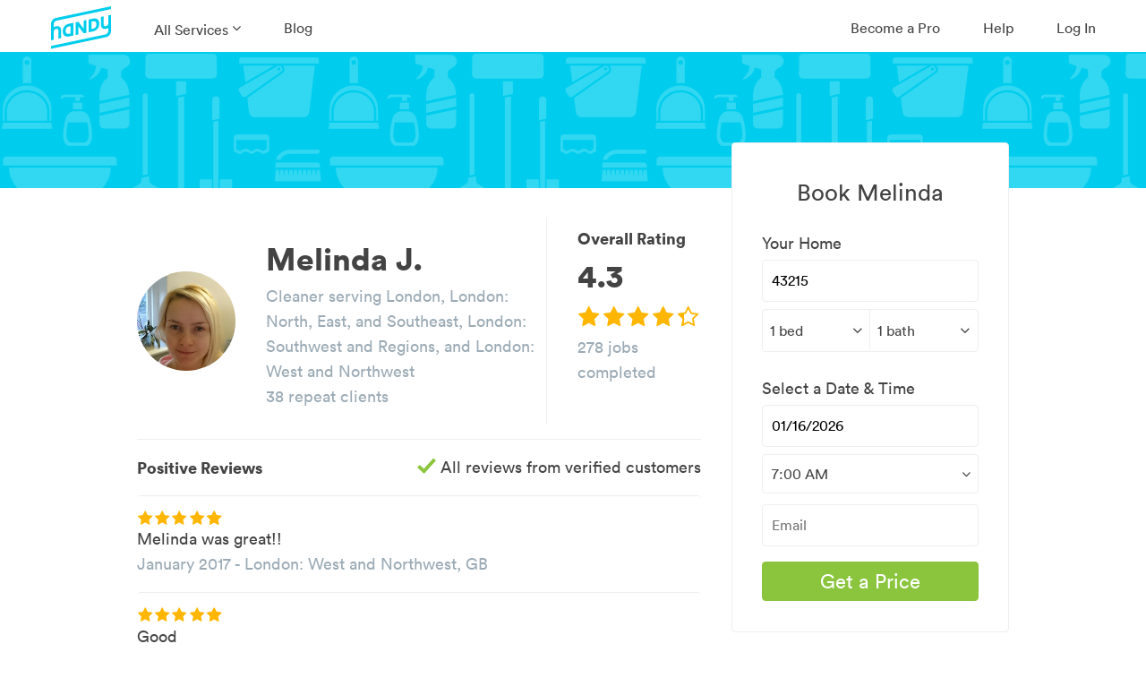

--- FILE ---
content_type: text/html; charset=utf-8
request_url: https://www.handy.com/profiles/MELINDA9803
body_size: 36935
content:
<!DOCTYPE html>
<html class='' ng-app='root'>
<style>[ng-cloak], .ng-cloak { display: none !important; }</style>
<head>
<script class="handy-analytics" id="handy-analytics--properties">
  window.Handy = window.Handy || {};
  (function setupHandyAnalytics(){
    window.Handy.analytics = window.Handy.analytics || {"utm":{"handy_utm_source":null,"handy_utm_campaign":null,"handy_utm_coupon":null,"handy_utm_term":null,"handy_utm_medium":null,"handy_utm_content":null},"env":{"scully_fingerprint":["f61e014e-5439-4aec-b1d2-39ac89120a5e","936de6b5-bd9b-4c89-ad4d-c5d48742b09b","f02f2481-da6a-4612-b5cc-f3cd24c3d273","80179280-47c2-44b9-9b61-e76d576affaa","8262a1e2-4111-4016-97f6-b3379cf61f43","f76bb87a-24d8-4f46-84fe-e3f2cd131a26","ad30d738-4fee-4801-9852-8f37c732e2db","148a89d5-a2dd-4fde-ae5b-af77c162b066","9d39ed29-6db1-4512-8367-892b9167c51c","22f1e458-b0a0-459d-bed5-5c5fe7fa2c7e","9085bc5d-35ff-40a9-a7a8-37ff61c626d3","4a005674-3d4f-409a-88a9-d413af06e5fd","8a27e092-a629-4bc8-8c5a-5a74cd8041d0","022ae9ae-f5c5-40ef-bb5c-3dccfd6930ab","0b12fa2e-0a04-47b9-9150-edf9162bb68f","a48b4f5d-5bc2-473b-af88-25c2756d1008","20def8ec-aece-496e-80bc-8b608943c526","32faf179-c8fc-488f-a8d1-ff864e3be35e","72128813-e90f-45bf-8610-42980db57e90","0982159d-bc11-4173-b706-3123595ec604","b108499f-2e65-44e0-bb1d-fb8adfd675ef","30ecbfb0-ac32-4782-89c9-7aa751b9c540","3ef14d53-b7e4-408b-bb82-11106f2e12f4","34264c8c-942e-4051-b79f-bb3b67a4b9e9","8b1b9adb-5c3e-4fb1-a3d3-04a5db56a0d0","f39efb97-6942-4f29-ab22-19872ff8138c","7eb84b52-de6a-420f-ab00-739b72dcc716","281f397f-066f-4cca-8161-184db8a399e2","aee2200d-50e7-4cdb-b707-47bfea3e57fc","66d4b66b-ca20-4259-9fed-e0cd6856997c","65cf9460-893b-4155-bf93-a20ebb96167f","b5bbd335-1824-4e09-9810-2564222500c9","0d8c92ef-07bb-4bdb-9e78-698da974ba61","2db075b9-0c02-4e1e-9e81-2afaeeb4156b","bf779d91-45fa-44ed-98d7-05802e5c24b3","e975b5e5-c2d3-4991-a9d1-a399b27b1b37","1dcebcb7-550f-4c69-873e-57fc6734b2d3","0644d3ac-1eec-4513-9d16-7c41a61c41cf","37dffef4-caf2-47ec-a0b7-effc326b18aa","f7166369-537f-4cc5-8076-9fc369d1f33a"],"browser_uid":"dHT8Jx6lK7y5HlOTy6AH7PTVTGWFMZzBUCX+o9aOKFb5VPYNB3p3olSdo0QLlqg3vYUYcjhsKBEDM75dJJmJpw==","from_native":false,"native_session_uid":null},"user":{"impersonating":false,"brand":"handy","new":false},"booking":{},"quote_request":{"zip":null,"service_name":"home_cleaning"},"pageInfo":{"bookingId":null,"conversionType":1,"serviceName":"Home Cleaning","serviceCategory":1,"serviceId":3,"recurringFrequency":"One-time","zipcode":null,"dateOfBooking":"2026-01-20","timeOfBooking":"13:00:00 -0500","dateAdded":null,"hourlyRate":null,"bookingHrs":0.0,"discount":null,"couponCode":null,"confirmedBooking":false,"cleaningType":null,"numberCreatedBookings":0,"isCleaning":1,"isCommit":0,"isOneTime":0,"isRecurring":0},"customerInfo":{"newUser":1,"userLoggedIn":false,"userHasAccount":false}};
  }());
</script>

<title>Melinda J.&#39;s Cleaning Profile - 278 jobs in London</title>
<meta charset='utf-8'>
<script type="text/javascript">window.NREUM||(NREUM={});NREUM.info={"beacon":"bam.nr-data.net","errorBeacon":"bam.nr-data.net","licenseKey":"fee8387e35","applicationID":"16225130","transactionName":"IQwNRkoKXlVcSh5IFA0FCl5dFh1KUVdG","queueTime":0,"applicationTime":449,"agent":""}</script>
<script type="text/javascript">(window.NREUM||(NREUM={})).init={ajax:{deny_list:["bam.nr-data.net"]},feature_flags:["soft_nav"]};(window.NREUM||(NREUM={})).loader_config={xpid:"VwMPUFNbGwIGVlNXBgIH",licenseKey:"fee8387e35",applicationID:"16225130",browserID:"16225260"};;/*! For license information please see nr-loader-full-1.308.0.min.js.LICENSE.txt */
(()=>{var e,t,r={384:(e,t,r)=>{"use strict";r.d(t,{NT:()=>a,US:()=>u,Zm:()=>o,bQ:()=>d,dV:()=>c,pV:()=>l});var n=r(6154),i=r(1863),s=r(1910);const a={beacon:"bam.nr-data.net",errorBeacon:"bam.nr-data.net"};function o(){return n.gm.NREUM||(n.gm.NREUM={}),void 0===n.gm.newrelic&&(n.gm.newrelic=n.gm.NREUM),n.gm.NREUM}function c(){let e=o();return e.o||(e.o={ST:n.gm.setTimeout,SI:n.gm.setImmediate||n.gm.setInterval,CT:n.gm.clearTimeout,XHR:n.gm.XMLHttpRequest,REQ:n.gm.Request,EV:n.gm.Event,PR:n.gm.Promise,MO:n.gm.MutationObserver,FETCH:n.gm.fetch,WS:n.gm.WebSocket},(0,s.i)(...Object.values(e.o))),e}function d(e,t){let r=o();r.initializedAgents??={},t.initializedAt={ms:(0,i.t)(),date:new Date},r.initializedAgents[e]=t}function u(e,t){o()[e]=t}function l(){return function(){let e=o();const t=e.info||{};e.info={beacon:a.beacon,errorBeacon:a.errorBeacon,...t}}(),function(){let e=o();const t=e.init||{};e.init={...t}}(),c(),function(){let e=o();const t=e.loader_config||{};e.loader_config={...t}}(),o()}},782:(e,t,r)=>{"use strict";r.d(t,{T:()=>n});const n=r(860).K7.pageViewTiming},860:(e,t,r)=>{"use strict";r.d(t,{$J:()=>u,K7:()=>c,P3:()=>d,XX:()=>i,Yy:()=>o,df:()=>s,qY:()=>n,v4:()=>a});const n="events",i="jserrors",s="browser/blobs",a="rum",o="browser/logs",c={ajax:"ajax",genericEvents:"generic_events",jserrors:i,logging:"logging",metrics:"metrics",pageAction:"page_action",pageViewEvent:"page_view_event",pageViewTiming:"page_view_timing",sessionReplay:"session_replay",sessionTrace:"session_trace",softNav:"soft_navigations",spa:"spa"},d={[c.pageViewEvent]:1,[c.pageViewTiming]:2,[c.metrics]:3,[c.jserrors]:4,[c.spa]:5,[c.ajax]:6,[c.sessionTrace]:7,[c.softNav]:8,[c.sessionReplay]:9,[c.logging]:10,[c.genericEvents]:11},u={[c.pageViewEvent]:a,[c.pageViewTiming]:n,[c.ajax]:n,[c.spa]:n,[c.softNav]:n,[c.metrics]:i,[c.jserrors]:i,[c.sessionTrace]:s,[c.sessionReplay]:s,[c.logging]:o,[c.genericEvents]:"ins"}},944:(e,t,r)=>{"use strict";r.d(t,{R:()=>i});var n=r(3241);function i(e,t){"function"==typeof console.debug&&(console.debug("New Relic Warning: https://github.com/newrelic/newrelic-browser-agent/blob/main/docs/warning-codes.md#".concat(e),t),(0,n.W)({agentIdentifier:null,drained:null,type:"data",name:"warn",feature:"warn",data:{code:e,secondary:t}}))}},993:(e,t,r)=>{"use strict";r.d(t,{A$:()=>s,ET:()=>a,TZ:()=>o,p_:()=>i});var n=r(860);const i={ERROR:"ERROR",WARN:"WARN",INFO:"INFO",DEBUG:"DEBUG",TRACE:"TRACE"},s={OFF:0,ERROR:1,WARN:2,INFO:3,DEBUG:4,TRACE:5},a="log",o=n.K7.logging},1541:(e,t,r)=>{"use strict";r.d(t,{U:()=>i,f:()=>n});const n={MFE:"MFE",BA:"BA"};function i(e,t){if(2!==t?.harvestEndpointVersion)return{};const r=t.agentRef.runtime.appMetadata.agents[0].entityGuid;return e?{"source.id":e.id,"source.name":e.name,"source.type":e.type,"parent.id":e.parent?.id||r,"parent.type":e.parent?.type||n.BA}:{"entity.guid":r,appId:t.agentRef.info.applicationID}}},1687:(e,t,r)=>{"use strict";r.d(t,{Ak:()=>d,Ze:()=>h,x3:()=>u});var n=r(3241),i=r(7836),s=r(3606),a=r(860),o=r(2646);const c={};function d(e,t){const r={staged:!1,priority:a.P3[t]||0};l(e),c[e].get(t)||c[e].set(t,r)}function u(e,t){e&&c[e]&&(c[e].get(t)&&c[e].delete(t),p(e,t,!1),c[e].size&&f(e))}function l(e){if(!e)throw new Error("agentIdentifier required");c[e]||(c[e]=new Map)}function h(e="",t="feature",r=!1){if(l(e),!e||!c[e].get(t)||r)return p(e,t);c[e].get(t).staged=!0,f(e)}function f(e){const t=Array.from(c[e]);t.every(([e,t])=>t.staged)&&(t.sort((e,t)=>e[1].priority-t[1].priority),t.forEach(([t])=>{c[e].delete(t),p(e,t)}))}function p(e,t,r=!0){const a=e?i.ee.get(e):i.ee,c=s.i.handlers;if(!a.aborted&&a.backlog&&c){if((0,n.W)({agentIdentifier:e,type:"lifecycle",name:"drain",feature:t}),r){const e=a.backlog[t],r=c[t];if(r){for(let t=0;e&&t<e.length;++t)g(e[t],r);Object.entries(r).forEach(([e,t])=>{Object.values(t||{}).forEach(t=>{t[0]?.on&&t[0]?.context()instanceof o.y&&t[0].on(e,t[1])})})}}a.isolatedBacklog||delete c[t],a.backlog[t]=null,a.emit("drain-"+t,[])}}function g(e,t){var r=e[1];Object.values(t[r]||{}).forEach(t=>{var r=e[0];if(t[0]===r){var n=t[1],i=e[3],s=e[2];n.apply(i,s)}})}},1738:(e,t,r)=>{"use strict";r.d(t,{U:()=>f,Y:()=>h});var n=r(3241),i=r(9908),s=r(1863),a=r(944),o=r(5701),c=r(3969),d=r(8362),u=r(860),l=r(4261);function h(e,t,r,s){const h=s||r;!h||h[e]&&h[e]!==d.d.prototype[e]||(h[e]=function(){(0,i.p)(c.xV,["API/"+e+"/called"],void 0,u.K7.metrics,r.ee),(0,n.W)({agentIdentifier:r.agentIdentifier,drained:!!o.B?.[r.agentIdentifier],type:"data",name:"api",feature:l.Pl+e,data:{}});try{return t.apply(this,arguments)}catch(e){(0,a.R)(23,e)}})}function f(e,t,r,n,a){const o=e.info;null===r?delete o.jsAttributes[t]:o.jsAttributes[t]=r,(a||null===r)&&(0,i.p)(l.Pl+n,[(0,s.t)(),t,r],void 0,"session",e.ee)}},1741:(e,t,r)=>{"use strict";r.d(t,{W:()=>s});var n=r(944),i=r(4261);class s{#e(e,...t){if(this[e]!==s.prototype[e])return this[e](...t);(0,n.R)(35,e)}addPageAction(e,t){return this.#e(i.hG,e,t)}register(e){return this.#e(i.eY,e)}recordCustomEvent(e,t){return this.#e(i.fF,e,t)}setPageViewName(e,t){return this.#e(i.Fw,e,t)}setCustomAttribute(e,t,r){return this.#e(i.cD,e,t,r)}noticeError(e,t){return this.#e(i.o5,e,t)}setUserId(e,t=!1){return this.#e(i.Dl,e,t)}setApplicationVersion(e){return this.#e(i.nb,e)}setErrorHandler(e){return this.#e(i.bt,e)}addRelease(e,t){return this.#e(i.k6,e,t)}log(e,t){return this.#e(i.$9,e,t)}start(){return this.#e(i.d3)}finished(e){return this.#e(i.BL,e)}recordReplay(){return this.#e(i.CH)}pauseReplay(){return this.#e(i.Tb)}addToTrace(e){return this.#e(i.U2,e)}setCurrentRouteName(e){return this.#e(i.PA,e)}interaction(e){return this.#e(i.dT,e)}wrapLogger(e,t,r){return this.#e(i.Wb,e,t,r)}measure(e,t){return this.#e(i.V1,e,t)}consent(e){return this.#e(i.Pv,e)}}},1863:(e,t,r)=>{"use strict";function n(){return Math.floor(performance.now())}r.d(t,{t:()=>n})},1910:(e,t,r)=>{"use strict";r.d(t,{i:()=>s});var n=r(944);const i=new Map;function s(...e){return e.every(e=>{if(i.has(e))return i.get(e);const t="function"==typeof e?e.toString():"",r=t.includes("[native code]"),s=t.includes("nrWrapper");return r||s||(0,n.R)(64,e?.name||t),i.set(e,r),r})}},2555:(e,t,r)=>{"use strict";r.d(t,{D:()=>o,f:()=>a});var n=r(384),i=r(8122);const s={beacon:n.NT.beacon,errorBeacon:n.NT.errorBeacon,licenseKey:void 0,applicationID:void 0,sa:void 0,queueTime:void 0,applicationTime:void 0,ttGuid:void 0,user:void 0,account:void 0,product:void 0,extra:void 0,jsAttributes:{},userAttributes:void 0,atts:void 0,transactionName:void 0,tNamePlain:void 0};function a(e){try{return!!e.licenseKey&&!!e.errorBeacon&&!!e.applicationID}catch(e){return!1}}const o=e=>(0,i.a)(e,s)},2614:(e,t,r)=>{"use strict";r.d(t,{BB:()=>a,H3:()=>n,g:()=>d,iL:()=>c,tS:()=>o,uh:()=>i,wk:()=>s});const n="NRBA",i="SESSION",s=144e5,a=18e5,o={STARTED:"session-started",PAUSE:"session-pause",RESET:"session-reset",RESUME:"session-resume",UPDATE:"session-update"},c={SAME_TAB:"same-tab",CROSS_TAB:"cross-tab"},d={OFF:0,FULL:1,ERROR:2}},2646:(e,t,r)=>{"use strict";r.d(t,{y:()=>n});class n{constructor(e){this.contextId=e}}},2843:(e,t,r)=>{"use strict";r.d(t,{G:()=>s,u:()=>i});var n=r(3878);function i(e,t=!1,r,i){(0,n.DD)("visibilitychange",function(){if(t)return void("hidden"===document.visibilityState&&e());e(document.visibilityState)},r,i)}function s(e,t,r){(0,n.sp)("pagehide",e,t,r)}},3241:(e,t,r)=>{"use strict";r.d(t,{W:()=>s});var n=r(6154);const i="newrelic";function s(e={}){try{n.gm.dispatchEvent(new CustomEvent(i,{detail:e}))}catch(e){}}},3304:(e,t,r)=>{"use strict";r.d(t,{A:()=>s});var n=r(7836);const i=()=>{const e=new WeakSet;return(t,r)=>{if("object"==typeof r&&null!==r){if(e.has(r))return;e.add(r)}return r}};function s(e){try{return JSON.stringify(e,i())??""}catch(e){try{n.ee.emit("internal-error",[e])}catch(e){}return""}}},3333:(e,t,r)=>{"use strict";r.d(t,{$v:()=>u,TZ:()=>n,Xh:()=>c,Zp:()=>i,kd:()=>d,mq:()=>o,nf:()=>a,qN:()=>s});const n=r(860).K7.genericEvents,i=["auxclick","click","copy","keydown","paste","scrollend"],s=["focus","blur"],a=4,o=1e3,c=2e3,d=["PageAction","UserAction","BrowserPerformance"],u={RESOURCES:"experimental.resources",REGISTER:"register"}},3434:(e,t,r)=>{"use strict";r.d(t,{Jt:()=>s,YM:()=>d});var n=r(7836),i=r(5607);const s="nr@original:".concat(i.W),a=50;var o=Object.prototype.hasOwnProperty,c=!1;function d(e,t){return e||(e=n.ee),r.inPlace=function(e,t,n,i,s){n||(n="");const a="-"===n.charAt(0);for(let o=0;o<t.length;o++){const c=t[o],d=e[c];l(d)||(e[c]=r(d,a?c+n:n,i,c,s))}},r.flag=s,r;function r(t,r,n,c,d){return l(t)?t:(r||(r=""),nrWrapper[s]=t,function(e,t,r){if(Object.defineProperty&&Object.keys)try{return Object.keys(e).forEach(function(r){Object.defineProperty(t,r,{get:function(){return e[r]},set:function(t){return e[r]=t,t}})}),t}catch(e){u([e],r)}for(var n in e)o.call(e,n)&&(t[n]=e[n])}(t,nrWrapper,e),nrWrapper);function nrWrapper(){var s,o,l,h;let f;try{o=this,s=[...arguments],l="function"==typeof n?n(s,o):n||{}}catch(t){u([t,"",[s,o,c],l],e)}i(r+"start",[s,o,c],l,d);const p=performance.now();let g;try{return h=t.apply(o,s),g=performance.now(),h}catch(e){throw g=performance.now(),i(r+"err",[s,o,e],l,d),f=e,f}finally{const e=g-p,t={start:p,end:g,duration:e,isLongTask:e>=a,methodName:c,thrownError:f};t.isLongTask&&i("long-task",[t,o],l,d),i(r+"end",[s,o,h],l,d)}}}function i(r,n,i,s){if(!c||t){var a=c;c=!0;try{e.emit(r,n,i,t,s)}catch(t){u([t,r,n,i],e)}c=a}}}function u(e,t){t||(t=n.ee);try{t.emit("internal-error",e)}catch(e){}}function l(e){return!(e&&"function"==typeof e&&e.apply&&!e[s])}},3606:(e,t,r)=>{"use strict";r.d(t,{i:()=>s});var n=r(9908);s.on=a;var i=s.handlers={};function s(e,t,r,s){a(s||n.d,i,e,t,r)}function a(e,t,r,i,s){s||(s="feature"),e||(e=n.d);var a=t[s]=t[s]||{};(a[r]=a[r]||[]).push([e,i])}},3738:(e,t,r)=>{"use strict";r.d(t,{He:()=>i,Kp:()=>o,Lc:()=>d,Rz:()=>u,TZ:()=>n,bD:()=>s,d3:()=>a,jx:()=>l,sl:()=>h,uP:()=>c});const n=r(860).K7.sessionTrace,i="bstResource",s="resource",a="-start",o="-end",c="fn"+a,d="fn"+o,u="pushState",l=1e3,h=3e4},3785:(e,t,r)=>{"use strict";r.d(t,{R:()=>c,b:()=>d});var n=r(9908),i=r(1863),s=r(860),a=r(3969),o=r(993);function c(e,t,r={},c=o.p_.INFO,d=!0,u,l=(0,i.t)()){(0,n.p)(a.xV,["API/logging/".concat(c.toLowerCase(),"/called")],void 0,s.K7.metrics,e),(0,n.p)(o.ET,[l,t,r,c,d,u],void 0,s.K7.logging,e)}function d(e){return"string"==typeof e&&Object.values(o.p_).some(t=>t===e.toUpperCase().trim())}},3878:(e,t,r)=>{"use strict";function n(e,t){return{capture:e,passive:!1,signal:t}}function i(e,t,r=!1,i){window.addEventListener(e,t,n(r,i))}function s(e,t,r=!1,i){document.addEventListener(e,t,n(r,i))}r.d(t,{DD:()=>s,jT:()=>n,sp:()=>i})},3969:(e,t,r)=>{"use strict";r.d(t,{TZ:()=>n,XG:()=>o,rs:()=>i,xV:()=>a,z_:()=>s});const n=r(860).K7.metrics,i="sm",s="cm",a="storeSupportabilityMetrics",o="storeEventMetrics"},4234:(e,t,r)=>{"use strict";r.d(t,{W:()=>s});var n=r(7836),i=r(1687);class s{constructor(e,t){this.agentIdentifier=e,this.ee=n.ee.get(e),this.featureName=t,this.blocked=!1}deregisterDrain(){(0,i.x3)(this.agentIdentifier,this.featureName)}}},4261:(e,t,r)=>{"use strict";r.d(t,{$9:()=>d,BL:()=>o,CH:()=>f,Dl:()=>w,Fw:()=>y,PA:()=>m,Pl:()=>n,Pv:()=>T,Tb:()=>l,U2:()=>s,V1:()=>E,Wb:()=>x,bt:()=>b,cD:()=>v,d3:()=>R,dT:()=>c,eY:()=>p,fF:()=>h,hG:()=>i,k6:()=>a,nb:()=>g,o5:()=>u});const n="api-",i="addPageAction",s="addToTrace",a="addRelease",o="finished",c="interaction",d="log",u="noticeError",l="pauseReplay",h="recordCustomEvent",f="recordReplay",p="register",g="setApplicationVersion",m="setCurrentRouteName",v="setCustomAttribute",b="setErrorHandler",y="setPageViewName",w="setUserId",R="start",x="wrapLogger",E="measure",T="consent"},5205:(e,t,r)=>{"use strict";r.d(t,{j:()=>S});var n=r(384),i=r(1741);var s=r(2555),a=r(3333);const o=e=>{if(!e||"string"!=typeof e)return!1;try{document.createDocumentFragment().querySelector(e)}catch{return!1}return!0};var c=r(2614),d=r(944),u=r(8122);const l="[data-nr-mask]",h=e=>(0,u.a)(e,(()=>{const e={feature_flags:[],experimental:{allow_registered_children:!1,resources:!1},mask_selector:"*",block_selector:"[data-nr-block]",mask_input_options:{color:!1,date:!1,"datetime-local":!1,email:!1,month:!1,number:!1,range:!1,search:!1,tel:!1,text:!1,time:!1,url:!1,week:!1,textarea:!1,select:!1,password:!0}};return{ajax:{deny_list:void 0,block_internal:!0,enabled:!0,autoStart:!0},api:{get allow_registered_children(){return e.feature_flags.includes(a.$v.REGISTER)||e.experimental.allow_registered_children},set allow_registered_children(t){e.experimental.allow_registered_children=t},duplicate_registered_data:!1},browser_consent_mode:{enabled:!1},distributed_tracing:{enabled:void 0,exclude_newrelic_header:void 0,cors_use_newrelic_header:void 0,cors_use_tracecontext_headers:void 0,allowed_origins:void 0},get feature_flags(){return e.feature_flags},set feature_flags(t){e.feature_flags=t},generic_events:{enabled:!0,autoStart:!0},harvest:{interval:30},jserrors:{enabled:!0,autoStart:!0},logging:{enabled:!0,autoStart:!0},metrics:{enabled:!0,autoStart:!0},obfuscate:void 0,page_action:{enabled:!0},page_view_event:{enabled:!0,autoStart:!0},page_view_timing:{enabled:!0,autoStart:!0},performance:{capture_marks:!1,capture_measures:!1,capture_detail:!0,resources:{get enabled(){return e.feature_flags.includes(a.$v.RESOURCES)||e.experimental.resources},set enabled(t){e.experimental.resources=t},asset_types:[],first_party_domains:[],ignore_newrelic:!0}},privacy:{cookies_enabled:!0},proxy:{assets:void 0,beacon:void 0},session:{expiresMs:c.wk,inactiveMs:c.BB},session_replay:{autoStart:!0,enabled:!1,preload:!1,sampling_rate:10,error_sampling_rate:100,collect_fonts:!1,inline_images:!1,fix_stylesheets:!0,mask_all_inputs:!0,get mask_text_selector(){return e.mask_selector},set mask_text_selector(t){o(t)?e.mask_selector="".concat(t,",").concat(l):""===t||null===t?e.mask_selector=l:(0,d.R)(5,t)},get block_class(){return"nr-block"},get ignore_class(){return"nr-ignore"},get mask_text_class(){return"nr-mask"},get block_selector(){return e.block_selector},set block_selector(t){o(t)?e.block_selector+=",".concat(t):""!==t&&(0,d.R)(6,t)},get mask_input_options(){return e.mask_input_options},set mask_input_options(t){t&&"object"==typeof t?e.mask_input_options={...t,password:!0}:(0,d.R)(7,t)}},session_trace:{enabled:!0,autoStart:!0},soft_navigations:{enabled:!0,autoStart:!0},spa:{enabled:!0,autoStart:!0},ssl:void 0,user_actions:{enabled:!0,elementAttributes:["id","className","tagName","type"]}}})());var f=r(6154),p=r(9324);let g=0;const m={buildEnv:p.F3,distMethod:p.Xs,version:p.xv,originTime:f.WN},v={consented:!1},b={appMetadata:{},get consented(){return this.session?.state?.consent||v.consented},set consented(e){v.consented=e},customTransaction:void 0,denyList:void 0,disabled:!1,harvester:void 0,isolatedBacklog:!1,isRecording:!1,loaderType:void 0,maxBytes:3e4,obfuscator:void 0,onerror:void 0,ptid:void 0,releaseIds:{},session:void 0,timeKeeper:void 0,registeredEntities:[],jsAttributesMetadata:{bytes:0},get harvestCount(){return++g}},y=e=>{const t=(0,u.a)(e,b),r=Object.keys(m).reduce((e,t)=>(e[t]={value:m[t],writable:!1,configurable:!0,enumerable:!0},e),{});return Object.defineProperties(t,r)};var w=r(5701);const R=e=>{const t=e.startsWith("http");e+="/",r.p=t?e:"https://"+e};var x=r(7836),E=r(3241);const T={accountID:void 0,trustKey:void 0,agentID:void 0,licenseKey:void 0,applicationID:void 0,xpid:void 0},A=e=>(0,u.a)(e,T),_=new Set;function S(e,t={},r,a){let{init:o,info:c,loader_config:d,runtime:u={},exposed:l=!0}=t;if(!c){const e=(0,n.pV)();o=e.init,c=e.info,d=e.loader_config}e.init=h(o||{}),e.loader_config=A(d||{}),c.jsAttributes??={},f.bv&&(c.jsAttributes.isWorker=!0),e.info=(0,s.D)(c);const p=e.init,g=[c.beacon,c.errorBeacon];_.has(e.agentIdentifier)||(p.proxy.assets&&(R(p.proxy.assets),g.push(p.proxy.assets)),p.proxy.beacon&&g.push(p.proxy.beacon),e.beacons=[...g],function(e){const t=(0,n.pV)();Object.getOwnPropertyNames(i.W.prototype).forEach(r=>{const n=i.W.prototype[r];if("function"!=typeof n||"constructor"===n)return;let s=t[r];e[r]&&!1!==e.exposed&&"micro-agent"!==e.runtime?.loaderType&&(t[r]=(...t)=>{const n=e[r](...t);return s?s(...t):n})})}(e),(0,n.US)("activatedFeatures",w.B)),u.denyList=[...p.ajax.deny_list||[],...p.ajax.block_internal?g:[]],u.ptid=e.agentIdentifier,u.loaderType=r,e.runtime=y(u),_.has(e.agentIdentifier)||(e.ee=x.ee.get(e.agentIdentifier),e.exposed=l,(0,E.W)({agentIdentifier:e.agentIdentifier,drained:!!w.B?.[e.agentIdentifier],type:"lifecycle",name:"initialize",feature:void 0,data:e.config})),_.add(e.agentIdentifier)}},5270:(e,t,r)=>{"use strict";r.d(t,{Aw:()=>a,SR:()=>s,rF:()=>o});var n=r(384),i=r(7767);function s(e){return!!(0,n.dV)().o.MO&&(0,i.V)(e)&&!0===e?.session_trace.enabled}function a(e){return!0===e?.session_replay.preload&&s(e)}function o(e,t){try{if("string"==typeof t?.type){if("password"===t.type.toLowerCase())return"*".repeat(e?.length||0);if(void 0!==t?.dataset?.nrUnmask||t?.classList?.contains("nr-unmask"))return e}}catch(e){}return"string"==typeof e?e.replace(/[\S]/g,"*"):"*".repeat(e?.length||0)}},5289:(e,t,r)=>{"use strict";r.d(t,{GG:()=>a,Qr:()=>c,sB:()=>o});var n=r(3878),i=r(6389);function s(){return"undefined"==typeof document||"complete"===document.readyState}function a(e,t){if(s())return e();const r=(0,i.J)(e),a=setInterval(()=>{s()&&(clearInterval(a),r())},500);(0,n.sp)("load",r,t)}function o(e){if(s())return e();(0,n.DD)("DOMContentLoaded",e)}function c(e){if(s())return e();(0,n.sp)("popstate",e)}},5607:(e,t,r)=>{"use strict";r.d(t,{W:()=>n});const n=(0,r(9566).bz)()},5701:(e,t,r)=>{"use strict";r.d(t,{B:()=>s,t:()=>a});var n=r(3241);const i=new Set,s={};function a(e,t){const r=t.agentIdentifier;s[r]??={},e&&"object"==typeof e&&(i.has(r)||(t.ee.emit("rumresp",[e]),s[r]=e,i.add(r),(0,n.W)({agentIdentifier:r,loaded:!0,drained:!0,type:"lifecycle",name:"load",feature:void 0,data:e})))}},6154:(e,t,r)=>{"use strict";r.d(t,{OF:()=>d,RI:()=>i,WN:()=>h,bv:()=>s,eN:()=>f,gm:()=>a,lR:()=>l,m:()=>c,mw:()=>o,sb:()=>u});var n=r(1863);const i="undefined"!=typeof window&&!!window.document,s="undefined"!=typeof WorkerGlobalScope&&("undefined"!=typeof self&&self instanceof WorkerGlobalScope&&self.navigator instanceof WorkerNavigator||"undefined"!=typeof globalThis&&globalThis instanceof WorkerGlobalScope&&globalThis.navigator instanceof WorkerNavigator),a=i?window:"undefined"!=typeof WorkerGlobalScope&&("undefined"!=typeof self&&self instanceof WorkerGlobalScope&&self||"undefined"!=typeof globalThis&&globalThis instanceof WorkerGlobalScope&&globalThis),o=Boolean("hidden"===a?.document?.visibilityState),c=""+a?.location,d=/iPad|iPhone|iPod/.test(a.navigator?.userAgent),u=d&&"undefined"==typeof SharedWorker,l=(()=>{const e=a.navigator?.userAgent?.match(/Firefox[/\s](\d+\.\d+)/);return Array.isArray(e)&&e.length>=2?+e[1]:0})(),h=Date.now()-(0,n.t)(),f=()=>"undefined"!=typeof PerformanceNavigationTiming&&a?.performance?.getEntriesByType("navigation")?.[0]?.responseStart},6344:(e,t,r)=>{"use strict";r.d(t,{BB:()=>u,Qb:()=>l,TZ:()=>i,Ug:()=>a,Vh:()=>s,_s:()=>o,bc:()=>d,yP:()=>c});var n=r(2614);const i=r(860).K7.sessionReplay,s="errorDuringReplay",a=.12,o={DomContentLoaded:0,Load:1,FullSnapshot:2,IncrementalSnapshot:3,Meta:4,Custom:5},c={[n.g.ERROR]:15e3,[n.g.FULL]:3e5,[n.g.OFF]:0},d={RESET:{message:"Session was reset",sm:"Reset"},IMPORT:{message:"Recorder failed to import",sm:"Import"},TOO_MANY:{message:"429: Too Many Requests",sm:"Too-Many"},TOO_BIG:{message:"Payload was too large",sm:"Too-Big"},CROSS_TAB:{message:"Session Entity was set to OFF on another tab",sm:"Cross-Tab"},ENTITLEMENTS:{message:"Session Replay is not allowed and will not be started",sm:"Entitlement"}},u=5e3,l={API:"api",RESUME:"resume",SWITCH_TO_FULL:"switchToFull",INITIALIZE:"initialize",PRELOAD:"preload"}},6389:(e,t,r)=>{"use strict";function n(e,t=500,r={}){const n=r?.leading||!1;let i;return(...r)=>{n&&void 0===i&&(e.apply(this,r),i=setTimeout(()=>{i=clearTimeout(i)},t)),n||(clearTimeout(i),i=setTimeout(()=>{e.apply(this,r)},t))}}function i(e){let t=!1;return(...r)=>{t||(t=!0,e.apply(this,r))}}r.d(t,{J:()=>i,s:()=>n})},6630:(e,t,r)=>{"use strict";r.d(t,{T:()=>n});const n=r(860).K7.pageViewEvent},6774:(e,t,r)=>{"use strict";r.d(t,{T:()=>n});const n=r(860).K7.jserrors},7295:(e,t,r)=>{"use strict";r.d(t,{Xv:()=>a,gX:()=>i,iW:()=>s});var n=[];function i(e){if(!e||s(e))return!1;if(0===n.length)return!0;if("*"===n[0].hostname)return!1;for(var t=0;t<n.length;t++){var r=n[t];if(r.hostname.test(e.hostname)&&r.pathname.test(e.pathname))return!1}return!0}function s(e){return void 0===e.hostname}function a(e){if(n=[],e&&e.length)for(var t=0;t<e.length;t++){let r=e[t];if(!r)continue;if("*"===r)return void(n=[{hostname:"*"}]);0===r.indexOf("http://")?r=r.substring(7):0===r.indexOf("https://")&&(r=r.substring(8));const i=r.indexOf("/");let s,a;i>0?(s=r.substring(0,i),a=r.substring(i)):(s=r,a="*");let[c]=s.split(":");n.push({hostname:o(c),pathname:o(a,!0)})}}function o(e,t=!1){const r=e.replace(/[.+?^${}()|[\]\\]/g,e=>"\\"+e).replace(/\*/g,".*?");return new RegExp((t?"^":"")+r+"$")}},7485:(e,t,r)=>{"use strict";r.d(t,{D:()=>i});var n=r(6154);function i(e){if(0===(e||"").indexOf("data:"))return{protocol:"data"};try{const t=new URL(e,location.href),r={port:t.port,hostname:t.hostname,pathname:t.pathname,search:t.search,protocol:t.protocol.slice(0,t.protocol.indexOf(":")),sameOrigin:t.protocol===n.gm?.location?.protocol&&t.host===n.gm?.location?.host};return r.port&&""!==r.port||("http:"===t.protocol&&(r.port="80"),"https:"===t.protocol&&(r.port="443")),r.pathname&&""!==r.pathname?r.pathname.startsWith("/")||(r.pathname="/".concat(r.pathname)):r.pathname="/",r}catch(e){return{}}}},7699:(e,t,r)=>{"use strict";r.d(t,{It:()=>s,KC:()=>o,No:()=>i,qh:()=>a});var n=r(860);const i=16e3,s=1e6,a="SESSION_ERROR",o={[n.K7.logging]:!0,[n.K7.genericEvents]:!1,[n.K7.jserrors]:!1,[n.K7.ajax]:!1}},7767:(e,t,r)=>{"use strict";r.d(t,{V:()=>i});var n=r(6154);const i=e=>n.RI&&!0===e?.privacy.cookies_enabled},7836:(e,t,r)=>{"use strict";r.d(t,{P:()=>o,ee:()=>c});var n=r(384),i=r(8990),s=r(2646),a=r(5607);const o="nr@context:".concat(a.W),c=function e(t,r){var n={},a={},u={},l=!1;try{l=16===r.length&&d.initializedAgents?.[r]?.runtime.isolatedBacklog}catch(e){}var h={on:p,addEventListener:p,removeEventListener:function(e,t){var r=n[e];if(!r)return;for(var i=0;i<r.length;i++)r[i]===t&&r.splice(i,1)},emit:function(e,r,n,i,s){!1!==s&&(s=!0);if(c.aborted&&!i)return;t&&s&&t.emit(e,r,n);var o=f(n);g(e).forEach(e=>{e.apply(o,r)});var d=v()[a[e]];d&&d.push([h,e,r,o]);return o},get:m,listeners:g,context:f,buffer:function(e,t){const r=v();if(t=t||"feature",h.aborted)return;Object.entries(e||{}).forEach(([e,n])=>{a[n]=t,t in r||(r[t]=[])})},abort:function(){h._aborted=!0,Object.keys(h.backlog).forEach(e=>{delete h.backlog[e]})},isBuffering:function(e){return!!v()[a[e]]},debugId:r,backlog:l?{}:t&&"object"==typeof t.backlog?t.backlog:{},isolatedBacklog:l};return Object.defineProperty(h,"aborted",{get:()=>{let e=h._aborted||!1;return e||(t&&(e=t.aborted),e)}}),h;function f(e){return e&&e instanceof s.y?e:e?(0,i.I)(e,o,()=>new s.y(o)):new s.y(o)}function p(e,t){n[e]=g(e).concat(t)}function g(e){return n[e]||[]}function m(t){return u[t]=u[t]||e(h,t)}function v(){return h.backlog}}(void 0,"globalEE"),d=(0,n.Zm)();d.ee||(d.ee=c)},8122:(e,t,r)=>{"use strict";r.d(t,{a:()=>i});var n=r(944);function i(e,t){try{if(!e||"object"!=typeof e)return(0,n.R)(3);if(!t||"object"!=typeof t)return(0,n.R)(4);const r=Object.create(Object.getPrototypeOf(t),Object.getOwnPropertyDescriptors(t)),s=0===Object.keys(r).length?e:r;for(let a in s)if(void 0!==e[a])try{if(null===e[a]){r[a]=null;continue}Array.isArray(e[a])&&Array.isArray(t[a])?r[a]=Array.from(new Set([...e[a],...t[a]])):"object"==typeof e[a]&&"object"==typeof t[a]?r[a]=i(e[a],t[a]):r[a]=e[a]}catch(e){r[a]||(0,n.R)(1,e)}return r}catch(e){(0,n.R)(2,e)}}},8139:(e,t,r)=>{"use strict";r.d(t,{u:()=>h});var n=r(7836),i=r(3434),s=r(8990),a=r(6154);const o={},c=a.gm.XMLHttpRequest,d="addEventListener",u="removeEventListener",l="nr@wrapped:".concat(n.P);function h(e){var t=function(e){return(e||n.ee).get("events")}(e);if(o[t.debugId]++)return t;o[t.debugId]=1;var r=(0,i.YM)(t,!0);function h(e){r.inPlace(e,[d,u],"-",p)}function p(e,t){return e[1]}return"getPrototypeOf"in Object&&(a.RI&&f(document,h),c&&f(c.prototype,h),f(a.gm,h)),t.on(d+"-start",function(e,t){var n=e[1];if(null!==n&&("function"==typeof n||"object"==typeof n)&&"newrelic"!==e[0]){var i=(0,s.I)(n,l,function(){var e={object:function(){if("function"!=typeof n.handleEvent)return;return n.handleEvent.apply(n,arguments)},function:n}[typeof n];return e?r(e,"fn-",null,e.name||"anonymous"):n});this.wrapped=e[1]=i}}),t.on(u+"-start",function(e){e[1]=this.wrapped||e[1]}),t}function f(e,t,...r){let n=e;for(;"object"==typeof n&&!Object.prototype.hasOwnProperty.call(n,d);)n=Object.getPrototypeOf(n);n&&t(n,...r)}},8362:(e,t,r)=>{"use strict";r.d(t,{d:()=>s});var n=r(9566),i=r(1741);class s extends i.W{agentIdentifier=(0,n.LA)(16)}},8374:(e,t,r)=>{r.nc=(()=>{try{return document?.currentScript?.nonce}catch(e){}return""})()},8990:(e,t,r)=>{"use strict";r.d(t,{I:()=>i});var n=Object.prototype.hasOwnProperty;function i(e,t,r){if(n.call(e,t))return e[t];var i=r();if(Object.defineProperty&&Object.keys)try{return Object.defineProperty(e,t,{value:i,writable:!0,enumerable:!1}),i}catch(e){}return e[t]=i,i}},9119:(e,t,r)=>{"use strict";r.d(t,{L:()=>s});var n=/([^?#]*)[^#]*(#[^?]*|$).*/,i=/([^?#]*)().*/;function s(e,t){return e?e.replace(t?n:i,"$1$2"):e}},9300:(e,t,r)=>{"use strict";r.d(t,{T:()=>n});const n=r(860).K7.ajax},9324:(e,t,r)=>{"use strict";r.d(t,{AJ:()=>a,F3:()=>i,Xs:()=>s,Yq:()=>o,xv:()=>n});const n="1.308.0",i="PROD",s="CDN",a="@newrelic/rrweb",o="1.0.1"},9566:(e,t,r)=>{"use strict";r.d(t,{LA:()=>o,ZF:()=>c,bz:()=>a,el:()=>d});var n=r(6154);const i="xxxxxxxx-xxxx-4xxx-yxxx-xxxxxxxxxxxx";function s(e,t){return e?15&e[t]:16*Math.random()|0}function a(){const e=n.gm?.crypto||n.gm?.msCrypto;let t,r=0;return e&&e.getRandomValues&&(t=e.getRandomValues(new Uint8Array(30))),i.split("").map(e=>"x"===e?s(t,r++).toString(16):"y"===e?(3&s()|8).toString(16):e).join("")}function o(e){const t=n.gm?.crypto||n.gm?.msCrypto;let r,i=0;t&&t.getRandomValues&&(r=t.getRandomValues(new Uint8Array(e)));const a=[];for(var o=0;o<e;o++)a.push(s(r,i++).toString(16));return a.join("")}function c(){return o(16)}function d(){return o(32)}},9908:(e,t,r)=>{"use strict";r.d(t,{d:()=>n,p:()=>i});var n=r(7836).ee.get("handle");function i(e,t,r,i,s){s?(s.buffer([e],i),s.emit(e,t,r)):(n.buffer([e],i),n.emit(e,t,r))}}},n={};function i(e){var t=n[e];if(void 0!==t)return t.exports;var s=n[e]={exports:{}};return r[e](s,s.exports,i),s.exports}i.m=r,i.d=(e,t)=>{for(var r in t)i.o(t,r)&&!i.o(e,r)&&Object.defineProperty(e,r,{enumerable:!0,get:t[r]})},i.f={},i.e=e=>Promise.all(Object.keys(i.f).reduce((t,r)=>(i.f[r](e,t),t),[])),i.u=e=>({95:"nr-full-compressor",222:"nr-full-recorder",891:"nr-full"}[e]+"-1.308.0.min.js"),i.o=(e,t)=>Object.prototype.hasOwnProperty.call(e,t),e={},t="NRBA-1.308.0.PROD:",i.l=(r,n,s,a)=>{if(e[r])e[r].push(n);else{var o,c;if(void 0!==s)for(var d=document.getElementsByTagName("script"),u=0;u<d.length;u++){var l=d[u];if(l.getAttribute("src")==r||l.getAttribute("data-webpack")==t+s){o=l;break}}if(!o){c=!0;var h={891:"sha512-fcveNDcpRQS9OweGhN4uJe88Qmg+EVyH6j/wngwL2Le0m7LYyz7q+JDx7KBxsdDF4TaPVsSmHg12T3pHwdLa7w==",222:"sha512-O8ZzdvgB4fRyt7k2Qrr4STpR+tCA2mcQEig6/dP3rRy9uEx1CTKQ6cQ7Src0361y7xS434ua+zIPo265ZpjlEg==",95:"sha512-jDWejat/6/UDex/9XjYoPPmpMPuEvBCSuCg/0tnihjbn5bh9mP3An0NzFV9T5Tc+3kKhaXaZA8UIKPAanD2+Gw=="};(o=document.createElement("script")).charset="utf-8",i.nc&&o.setAttribute("nonce",i.nc),o.setAttribute("data-webpack",t+s),o.src=r,0!==o.src.indexOf(window.location.origin+"/")&&(o.crossOrigin="anonymous"),h[a]&&(o.integrity=h[a])}e[r]=[n];var f=(t,n)=>{o.onerror=o.onload=null,clearTimeout(p);var i=e[r];if(delete e[r],o.parentNode&&o.parentNode.removeChild(o),i&&i.forEach(e=>e(n)),t)return t(n)},p=setTimeout(f.bind(null,void 0,{type:"timeout",target:o}),12e4);o.onerror=f.bind(null,o.onerror),o.onload=f.bind(null,o.onload),c&&document.head.appendChild(o)}},i.r=e=>{"undefined"!=typeof Symbol&&Symbol.toStringTag&&Object.defineProperty(e,Symbol.toStringTag,{value:"Module"}),Object.defineProperty(e,"__esModule",{value:!0})},i.p="https://js-agent.newrelic.com/",(()=>{var e={85:0,959:0};i.f.j=(t,r)=>{var n=i.o(e,t)?e[t]:void 0;if(0!==n)if(n)r.push(n[2]);else{var s=new Promise((r,i)=>n=e[t]=[r,i]);r.push(n[2]=s);var a=i.p+i.u(t),o=new Error;i.l(a,r=>{if(i.o(e,t)&&(0!==(n=e[t])&&(e[t]=void 0),n)){var s=r&&("load"===r.type?"missing":r.type),a=r&&r.target&&r.target.src;o.message="Loading chunk "+t+" failed: ("+s+": "+a+")",o.name="ChunkLoadError",o.type=s,o.request=a,n[1](o)}},"chunk-"+t,t)}};var t=(t,r)=>{var n,s,[a,o,c]=r,d=0;if(a.some(t=>0!==e[t])){for(n in o)i.o(o,n)&&(i.m[n]=o[n]);if(c)c(i)}for(t&&t(r);d<a.length;d++)s=a[d],i.o(e,s)&&e[s]&&e[s][0](),e[s]=0},r=self["webpackChunk:NRBA-1.308.0.PROD"]=self["webpackChunk:NRBA-1.308.0.PROD"]||[];r.forEach(t.bind(null,0)),r.push=t.bind(null,r.push.bind(r))})(),(()=>{"use strict";i(8374);var e=i(8362),t=i(860);const r=Object.values(t.K7);var n=i(5205);var s=i(9908),a=i(1863),o=i(4261),c=i(1738);var d=i(1687),u=i(4234),l=i(5289),h=i(6154),f=i(944),p=i(5270),g=i(7767),m=i(6389),v=i(7699);class b extends u.W{constructor(e,t){super(e.agentIdentifier,t),this.agentRef=e,this.abortHandler=void 0,this.featAggregate=void 0,this.loadedSuccessfully=void 0,this.onAggregateImported=new Promise(e=>{this.loadedSuccessfully=e}),this.deferred=Promise.resolve(),!1===e.init[this.featureName].autoStart?this.deferred=new Promise((t,r)=>{this.ee.on("manual-start-all",(0,m.J)(()=>{(0,d.Ak)(e.agentIdentifier,this.featureName),t()}))}):(0,d.Ak)(e.agentIdentifier,t)}importAggregator(e,t,r={}){if(this.featAggregate)return;const n=async()=>{let n;await this.deferred;try{if((0,g.V)(e.init)){const{setupAgentSession:t}=await i.e(891).then(i.bind(i,8766));n=t(e)}}catch(e){(0,f.R)(20,e),this.ee.emit("internal-error",[e]),(0,s.p)(v.qh,[e],void 0,this.featureName,this.ee)}try{if(!this.#t(this.featureName,n,e.init))return(0,d.Ze)(this.agentIdentifier,this.featureName),void this.loadedSuccessfully(!1);const{Aggregate:i}=await t();this.featAggregate=new i(e,r),e.runtime.harvester.initializedAggregates.push(this.featAggregate),this.loadedSuccessfully(!0)}catch(e){(0,f.R)(34,e),this.abortHandler?.(),(0,d.Ze)(this.agentIdentifier,this.featureName,!0),this.loadedSuccessfully(!1),this.ee&&this.ee.abort()}};h.RI?(0,l.GG)(()=>n(),!0):n()}#t(e,r,n){if(this.blocked)return!1;switch(e){case t.K7.sessionReplay:return(0,p.SR)(n)&&!!r;case t.K7.sessionTrace:return!!r;default:return!0}}}var y=i(6630),w=i(2614),R=i(3241);class x extends b{static featureName=y.T;constructor(e){var t;super(e,y.T),this.setupInspectionEvents(e.agentIdentifier),t=e,(0,c.Y)(o.Fw,function(e,r){"string"==typeof e&&("/"!==e.charAt(0)&&(e="/"+e),t.runtime.customTransaction=(r||"http://custom.transaction")+e,(0,s.p)(o.Pl+o.Fw,[(0,a.t)()],void 0,void 0,t.ee))},t),this.importAggregator(e,()=>i.e(891).then(i.bind(i,3718)))}setupInspectionEvents(e){const t=(t,r)=>{t&&(0,R.W)({agentIdentifier:e,timeStamp:t.timeStamp,loaded:"complete"===t.target.readyState,type:"window",name:r,data:t.target.location+""})};(0,l.sB)(e=>{t(e,"DOMContentLoaded")}),(0,l.GG)(e=>{t(e,"load")}),(0,l.Qr)(e=>{t(e,"navigate")}),this.ee.on(w.tS.UPDATE,(t,r)=>{(0,R.W)({agentIdentifier:e,type:"lifecycle",name:"session",data:r})})}}var E=i(384);class T extends e.d{constructor(e){var t;(super(),h.gm)?(this.features={},(0,E.bQ)(this.agentIdentifier,this),this.desiredFeatures=new Set(e.features||[]),this.desiredFeatures.add(x),(0,n.j)(this,e,e.loaderType||"agent"),t=this,(0,c.Y)(o.cD,function(e,r,n=!1){if("string"==typeof e){if(["string","number","boolean"].includes(typeof r)||null===r)return(0,c.U)(t,e,r,o.cD,n);(0,f.R)(40,typeof r)}else(0,f.R)(39,typeof e)},t),function(e){(0,c.Y)(o.Dl,function(t,r=!1){if("string"!=typeof t&&null!==t)return void(0,f.R)(41,typeof t);const n=e.info.jsAttributes["enduser.id"];r&&null!=n&&n!==t?(0,s.p)(o.Pl+"setUserIdAndResetSession",[t],void 0,"session",e.ee):(0,c.U)(e,"enduser.id",t,o.Dl,!0)},e)}(this),function(e){(0,c.Y)(o.nb,function(t){if("string"==typeof t||null===t)return(0,c.U)(e,"application.version",t,o.nb,!1);(0,f.R)(42,typeof t)},e)}(this),function(e){(0,c.Y)(o.d3,function(){e.ee.emit("manual-start-all")},e)}(this),function(e){(0,c.Y)(o.Pv,function(t=!0){if("boolean"==typeof t){if((0,s.p)(o.Pl+o.Pv,[t],void 0,"session",e.ee),e.runtime.consented=t,t){const t=e.features.page_view_event;t.onAggregateImported.then(e=>{const r=t.featAggregate;e&&!r.sentRum&&r.sendRum()})}}else(0,f.R)(65,typeof t)},e)}(this),this.run()):(0,f.R)(21)}get config(){return{info:this.info,init:this.init,loader_config:this.loader_config,runtime:this.runtime}}get api(){return this}run(){try{const e=function(e){const t={};return r.forEach(r=>{t[r]=!!e[r]?.enabled}),t}(this.init),n=[...this.desiredFeatures];n.sort((e,r)=>t.P3[e.featureName]-t.P3[r.featureName]),n.forEach(r=>{if(!e[r.featureName]&&r.featureName!==t.K7.pageViewEvent)return;if(r.featureName===t.K7.spa)return void(0,f.R)(67);const n=function(e){switch(e){case t.K7.ajax:return[t.K7.jserrors];case t.K7.sessionTrace:return[t.K7.ajax,t.K7.pageViewEvent];case t.K7.sessionReplay:return[t.K7.sessionTrace];case t.K7.pageViewTiming:return[t.K7.pageViewEvent];default:return[]}}(r.featureName).filter(e=>!(e in this.features));n.length>0&&(0,f.R)(36,{targetFeature:r.featureName,missingDependencies:n}),this.features[r.featureName]=new r(this)})}catch(e){(0,f.R)(22,e);for(const e in this.features)this.features[e].abortHandler?.();const t=(0,E.Zm)();delete t.initializedAgents[this.agentIdentifier]?.features,delete this.sharedAggregator;return t.ee.get(this.agentIdentifier).abort(),!1}}}var A=i(2843),_=i(782);class S extends b{static featureName=_.T;constructor(e){super(e,_.T),h.RI&&((0,A.u)(()=>(0,s.p)("docHidden",[(0,a.t)()],void 0,_.T,this.ee),!0),(0,A.G)(()=>(0,s.p)("winPagehide",[(0,a.t)()],void 0,_.T,this.ee)),this.importAggregator(e,()=>i.e(891).then(i.bind(i,9018))))}}var O=i(3969);class I extends b{static featureName=O.TZ;constructor(e){super(e,O.TZ),h.RI&&document.addEventListener("securitypolicyviolation",e=>{(0,s.p)(O.xV,["Generic/CSPViolation/Detected"],void 0,this.featureName,this.ee)}),this.importAggregator(e,()=>i.e(891).then(i.bind(i,6555)))}}var P=i(6774),k=i(3878),N=i(3304);class D{constructor(e,t,r,n,i){this.name="UncaughtError",this.message="string"==typeof e?e:(0,N.A)(e),this.sourceURL=t,this.line=r,this.column=n,this.__newrelic=i}}function j(e){return M(e)?e:new D(void 0!==e?.message?e.message:e,e?.filename||e?.sourceURL,e?.lineno||e?.line,e?.colno||e?.col,e?.__newrelic,e?.cause)}function C(e){const t="Unhandled Promise Rejection: ";if(!e?.reason)return;if(M(e.reason)){try{e.reason.message.startsWith(t)||(e.reason.message=t+e.reason.message)}catch(e){}return j(e.reason)}const r=j(e.reason);return(r.message||"").startsWith(t)||(r.message=t+r.message),r}function L(e){if(e.error instanceof SyntaxError&&!/:\d+$/.test(e.error.stack?.trim())){const t=new D(e.message,e.filename,e.lineno,e.colno,e.error.__newrelic,e.cause);return t.name=SyntaxError.name,t}return M(e.error)?e.error:j(e)}function M(e){return e instanceof Error&&!!e.stack}function B(e,r,n,i,o=(0,a.t)()){"string"==typeof e&&(e=new Error(e)),(0,s.p)("err",[e,o,!1,r,n.runtime.isRecording,void 0,i],void 0,t.K7.jserrors,n.ee),(0,s.p)("uaErr",[],void 0,t.K7.genericEvents,n.ee)}var H=i(1541),K=i(993),W=i(3785);function U(e,{customAttributes:t={},level:r=K.p_.INFO}={},n,i,s=(0,a.t)()){(0,W.R)(n.ee,e,t,r,!1,i,s)}function F(e,r,n,i,c=(0,a.t)()){(0,s.p)(o.Pl+o.hG,[c,e,r,i],void 0,t.K7.genericEvents,n.ee)}function V(e,r,n,i,c=(0,a.t)()){const{start:d,end:u,customAttributes:l}=r||{},h={customAttributes:l||{}};if("object"!=typeof h.customAttributes||"string"!=typeof e||0===e.length)return void(0,f.R)(57);const p=(e,t)=>null==e?t:"number"==typeof e?e:e instanceof PerformanceMark?e.startTime:Number.NaN;if(h.start=p(d,0),h.end=p(u,c),Number.isNaN(h.start)||Number.isNaN(h.end))(0,f.R)(57);else{if(h.duration=h.end-h.start,!(h.duration<0))return(0,s.p)(o.Pl+o.V1,[h,e,i],void 0,t.K7.genericEvents,n.ee),h;(0,f.R)(58)}}function z(e,r={},n,i,c=(0,a.t)()){(0,s.p)(o.Pl+o.fF,[c,e,r,i],void 0,t.K7.genericEvents,n.ee)}function G(e){(0,c.Y)(o.eY,function(t){return Y(e,t)},e)}function Y(e,r,n){(0,f.R)(54,"newrelic.register"),r||={},r.type=H.f.MFE,r.licenseKey||=e.info.licenseKey,r.blocked=!1,r.parent=n||{},Array.isArray(r.tags)||(r.tags=[]);const i={};r.tags.forEach(e=>{"name"!==e&&"id"!==e&&(i["source.".concat(e)]=!0)}),r.isolated??=!0;let o=()=>{};const c=e.runtime.registeredEntities;if(!r.isolated){const e=c.find(({metadata:{target:{id:e}}})=>e===r.id&&!r.isolated);if(e)return e}const d=e=>{r.blocked=!0,o=e};function u(e){return"string"==typeof e&&!!e.trim()&&e.trim().length<501||"number"==typeof e}e.init.api.allow_registered_children||d((0,m.J)(()=>(0,f.R)(55))),u(r.id)&&u(r.name)||d((0,m.J)(()=>(0,f.R)(48,r)));const l={addPageAction:(t,n={})=>g(F,[t,{...i,...n},e],r),deregister:()=>{d((0,m.J)(()=>(0,f.R)(68)))},log:(t,n={})=>g(U,[t,{...n,customAttributes:{...i,...n.customAttributes||{}}},e],r),measure:(t,n={})=>g(V,[t,{...n,customAttributes:{...i,...n.customAttributes||{}}},e],r),noticeError:(t,n={})=>g(B,[t,{...i,...n},e],r),register:(t={})=>g(Y,[e,t],l.metadata.target),recordCustomEvent:(t,n={})=>g(z,[t,{...i,...n},e],r),setApplicationVersion:e=>p("application.version",e),setCustomAttribute:(e,t)=>p(e,t),setUserId:e=>p("enduser.id",e),metadata:{customAttributes:i,target:r}},h=()=>(r.blocked&&o(),r.blocked);h()||c.push(l);const p=(e,t)=>{h()||(i[e]=t)},g=(r,n,i)=>{if(h())return;const o=(0,a.t)();(0,s.p)(O.xV,["API/register/".concat(r.name,"/called")],void 0,t.K7.metrics,e.ee);try{if(e.init.api.duplicate_registered_data&&"register"!==r.name){let e=n;if(n[1]instanceof Object){const t={"child.id":i.id,"child.type":i.type};e="customAttributes"in n[1]?[n[0],{...n[1],customAttributes:{...n[1].customAttributes,...t}},...n.slice(2)]:[n[0],{...n[1],...t},...n.slice(2)]}r(...e,void 0,o)}return r(...n,i,o)}catch(e){(0,f.R)(50,e)}};return l}class q extends b{static featureName=P.T;constructor(e){var t;super(e,P.T),t=e,(0,c.Y)(o.o5,(e,r)=>B(e,r,t),t),function(e){(0,c.Y)(o.bt,function(t){e.runtime.onerror=t},e)}(e),function(e){let t=0;(0,c.Y)(o.k6,function(e,r){++t>10||(this.runtime.releaseIds[e.slice(-200)]=(""+r).slice(-200))},e)}(e),G(e);try{this.removeOnAbort=new AbortController}catch(e){}this.ee.on("internal-error",(t,r)=>{this.abortHandler&&(0,s.p)("ierr",[j(t),(0,a.t)(),!0,{},e.runtime.isRecording,r],void 0,this.featureName,this.ee)}),h.gm.addEventListener("unhandledrejection",t=>{this.abortHandler&&(0,s.p)("err",[C(t),(0,a.t)(),!1,{unhandledPromiseRejection:1},e.runtime.isRecording],void 0,this.featureName,this.ee)},(0,k.jT)(!1,this.removeOnAbort?.signal)),h.gm.addEventListener("error",t=>{this.abortHandler&&(0,s.p)("err",[L(t),(0,a.t)(),!1,{},e.runtime.isRecording],void 0,this.featureName,this.ee)},(0,k.jT)(!1,this.removeOnAbort?.signal)),this.abortHandler=this.#r,this.importAggregator(e,()=>i.e(891).then(i.bind(i,2176)))}#r(){this.removeOnAbort?.abort(),this.abortHandler=void 0}}var Z=i(8990);let X=1;function J(e){const t=typeof e;return!e||"object"!==t&&"function"!==t?-1:e===h.gm?0:(0,Z.I)(e,"nr@id",function(){return X++})}function Q(e){if("string"==typeof e&&e.length)return e.length;if("object"==typeof e){if("undefined"!=typeof ArrayBuffer&&e instanceof ArrayBuffer&&e.byteLength)return e.byteLength;if("undefined"!=typeof Blob&&e instanceof Blob&&e.size)return e.size;if(!("undefined"!=typeof FormData&&e instanceof FormData))try{return(0,N.A)(e).length}catch(e){return}}}var ee=i(8139),te=i(7836),re=i(3434);const ne={},ie=["open","send"];function se(e){var t=e||te.ee;const r=function(e){return(e||te.ee).get("xhr")}(t);if(void 0===h.gm.XMLHttpRequest)return r;if(ne[r.debugId]++)return r;ne[r.debugId]=1,(0,ee.u)(t);var n=(0,re.YM)(r),i=h.gm.XMLHttpRequest,s=h.gm.MutationObserver,a=h.gm.Promise,o=h.gm.setInterval,c="readystatechange",d=["onload","onerror","onabort","onloadstart","onloadend","onprogress","ontimeout"],u=[],l=h.gm.XMLHttpRequest=function(e){const t=new i(e),s=r.context(t);try{r.emit("new-xhr",[t],s),t.addEventListener(c,(a=s,function(){var e=this;e.readyState>3&&!a.resolved&&(a.resolved=!0,r.emit("xhr-resolved",[],e)),n.inPlace(e,d,"fn-",y)}),(0,k.jT)(!1))}catch(e){(0,f.R)(15,e);try{r.emit("internal-error",[e])}catch(e){}}var a;return t};function p(e,t){n.inPlace(t,["onreadystatechange"],"fn-",y)}if(function(e,t){for(var r in e)t[r]=e[r]}(i,l),l.prototype=i.prototype,n.inPlace(l.prototype,ie,"-xhr-",y),r.on("send-xhr-start",function(e,t){p(e,t),function(e){u.push(e),s&&(g?g.then(b):o?o(b):(m=-m,v.data=m))}(t)}),r.on("open-xhr-start",p),s){var g=a&&a.resolve();if(!o&&!a){var m=1,v=document.createTextNode(m);new s(b).observe(v,{characterData:!0})}}else t.on("fn-end",function(e){e[0]&&e[0].type===c||b()});function b(){for(var e=0;e<u.length;e++)p(0,u[e]);u.length&&(u=[])}function y(e,t){return t}return r}var ae="fetch-",oe=ae+"body-",ce=["arrayBuffer","blob","json","text","formData"],de=h.gm.Request,ue=h.gm.Response,le="prototype";const he={};function fe(e){const t=function(e){return(e||te.ee).get("fetch")}(e);if(!(de&&ue&&h.gm.fetch))return t;if(he[t.debugId]++)return t;function r(e,r,n){var i=e[r];"function"==typeof i&&(e[r]=function(){var e,r=[...arguments],s={};t.emit(n+"before-start",[r],s),s[te.P]&&s[te.P].dt&&(e=s[te.P].dt);var a=i.apply(this,r);return t.emit(n+"start",[r,e],a),a.then(function(e){return t.emit(n+"end",[null,e],a),e},function(e){throw t.emit(n+"end",[e],a),e})})}return he[t.debugId]=1,ce.forEach(e=>{r(de[le],e,oe),r(ue[le],e,oe)}),r(h.gm,"fetch",ae),t.on(ae+"end",function(e,r){var n=this;if(r){var i=r.headers.get("content-length");null!==i&&(n.rxSize=i),t.emit(ae+"done",[null,r],n)}else t.emit(ae+"done",[e],n)}),t}var pe=i(7485),ge=i(9566);class me{constructor(e){this.agentRef=e}generateTracePayload(e){const t=this.agentRef.loader_config;if(!this.shouldGenerateTrace(e)||!t)return null;var r=(t.accountID||"").toString()||null,n=(t.agentID||"").toString()||null,i=(t.trustKey||"").toString()||null;if(!r||!n)return null;var s=(0,ge.ZF)(),a=(0,ge.el)(),o=Date.now(),c={spanId:s,traceId:a,timestamp:o};return(e.sameOrigin||this.isAllowedOrigin(e)&&this.useTraceContextHeadersForCors())&&(c.traceContextParentHeader=this.generateTraceContextParentHeader(s,a),c.traceContextStateHeader=this.generateTraceContextStateHeader(s,o,r,n,i)),(e.sameOrigin&&!this.excludeNewrelicHeader()||!e.sameOrigin&&this.isAllowedOrigin(e)&&this.useNewrelicHeaderForCors())&&(c.newrelicHeader=this.generateTraceHeader(s,a,o,r,n,i)),c}generateTraceContextParentHeader(e,t){return"00-"+t+"-"+e+"-01"}generateTraceContextStateHeader(e,t,r,n,i){return i+"@nr=0-1-"+r+"-"+n+"-"+e+"----"+t}generateTraceHeader(e,t,r,n,i,s){if(!("function"==typeof h.gm?.btoa))return null;var a={v:[0,1],d:{ty:"Browser",ac:n,ap:i,id:e,tr:t,ti:r}};return s&&n!==s&&(a.d.tk=s),btoa((0,N.A)(a))}shouldGenerateTrace(e){return this.agentRef.init?.distributed_tracing?.enabled&&this.isAllowedOrigin(e)}isAllowedOrigin(e){var t=!1;const r=this.agentRef.init?.distributed_tracing;if(e.sameOrigin)t=!0;else if(r?.allowed_origins instanceof Array)for(var n=0;n<r.allowed_origins.length;n++){var i=(0,pe.D)(r.allowed_origins[n]);if(e.hostname===i.hostname&&e.protocol===i.protocol&&e.port===i.port){t=!0;break}}return t}excludeNewrelicHeader(){var e=this.agentRef.init?.distributed_tracing;return!!e&&!!e.exclude_newrelic_header}useNewrelicHeaderForCors(){var e=this.agentRef.init?.distributed_tracing;return!!e&&!1!==e.cors_use_newrelic_header}useTraceContextHeadersForCors(){var e=this.agentRef.init?.distributed_tracing;return!!e&&!!e.cors_use_tracecontext_headers}}var ve=i(9300),be=i(7295);function ye(e){return"string"==typeof e?e:e instanceof(0,E.dV)().o.REQ?e.url:h.gm?.URL&&e instanceof URL?e.href:void 0}var we=["load","error","abort","timeout"],Re=we.length,xe=(0,E.dV)().o.REQ,Ee=(0,E.dV)().o.XHR;const Te="X-NewRelic-App-Data";class Ae extends b{static featureName=ve.T;constructor(e){super(e,ve.T),this.dt=new me(e),this.handler=(e,t,r,n)=>(0,s.p)(e,t,r,n,this.ee);try{const e={xmlhttprequest:"xhr",fetch:"fetch",beacon:"beacon"};h.gm?.performance?.getEntriesByType("resource").forEach(r=>{if(r.initiatorType in e&&0!==r.responseStatus){const n={status:r.responseStatus},i={rxSize:r.transferSize,duration:Math.floor(r.duration),cbTime:0};_e(n,r.name),this.handler("xhr",[n,i,r.startTime,r.responseEnd,e[r.initiatorType]],void 0,t.K7.ajax)}})}catch(e){}fe(this.ee),se(this.ee),function(e,r,n,i){function o(e){var t=this;t.totalCbs=0,t.called=0,t.cbTime=0,t.end=E,t.ended=!1,t.xhrGuids={},t.lastSize=null,t.loadCaptureCalled=!1,t.params=this.params||{},t.metrics=this.metrics||{},t.latestLongtaskEnd=0,e.addEventListener("load",function(r){T(t,e)},(0,k.jT)(!1)),h.lR||e.addEventListener("progress",function(e){t.lastSize=e.loaded},(0,k.jT)(!1))}function c(e){this.params={method:e[0]},_e(this,e[1]),this.metrics={}}function d(t,r){e.loader_config.xpid&&this.sameOrigin&&r.setRequestHeader("X-NewRelic-ID",e.loader_config.xpid);var n=i.generateTracePayload(this.parsedOrigin);if(n){var s=!1;n.newrelicHeader&&(r.setRequestHeader("newrelic",n.newrelicHeader),s=!0),n.traceContextParentHeader&&(r.setRequestHeader("traceparent",n.traceContextParentHeader),n.traceContextStateHeader&&r.setRequestHeader("tracestate",n.traceContextStateHeader),s=!0),s&&(this.dt=n)}}function u(e,t){var n=this.metrics,i=e[0],s=this;if(n&&i){var o=Q(i);o&&(n.txSize=o)}this.startTime=(0,a.t)(),this.body=i,this.listener=function(e){try{"abort"!==e.type||s.loadCaptureCalled||(s.params.aborted=!0),("load"!==e.type||s.called===s.totalCbs&&(s.onloadCalled||"function"!=typeof t.onload)&&"function"==typeof s.end)&&s.end(t)}catch(e){try{r.emit("internal-error",[e])}catch(e){}}};for(var c=0;c<Re;c++)t.addEventListener(we[c],this.listener,(0,k.jT)(!1))}function l(e,t,r){this.cbTime+=e,t?this.onloadCalled=!0:this.called+=1,this.called!==this.totalCbs||!this.onloadCalled&&"function"==typeof r.onload||"function"!=typeof this.end||this.end(r)}function f(e,t){var r=""+J(e)+!!t;this.xhrGuids&&!this.xhrGuids[r]&&(this.xhrGuids[r]=!0,this.totalCbs+=1)}function p(e,t){var r=""+J(e)+!!t;this.xhrGuids&&this.xhrGuids[r]&&(delete this.xhrGuids[r],this.totalCbs-=1)}function g(){this.endTime=(0,a.t)()}function m(e,t){t instanceof Ee&&"load"===e[0]&&r.emit("xhr-load-added",[e[1],e[2]],t)}function v(e,t){t instanceof Ee&&"load"===e[0]&&r.emit("xhr-load-removed",[e[1],e[2]],t)}function b(e,t,r){t instanceof Ee&&("onload"===r&&(this.onload=!0),("load"===(e[0]&&e[0].type)||this.onload)&&(this.xhrCbStart=(0,a.t)()))}function y(e,t){this.xhrCbStart&&r.emit("xhr-cb-time",[(0,a.t)()-this.xhrCbStart,this.onload,t],t)}function w(e){var t,r=e[1]||{};if("string"==typeof e[0]?0===(t=e[0]).length&&h.RI&&(t=""+h.gm.location.href):e[0]&&e[0].url?t=e[0].url:h.gm?.URL&&e[0]&&e[0]instanceof URL?t=e[0].href:"function"==typeof e[0].toString&&(t=e[0].toString()),"string"==typeof t&&0!==t.length){t&&(this.parsedOrigin=(0,pe.D)(t),this.sameOrigin=this.parsedOrigin.sameOrigin);var n=i.generateTracePayload(this.parsedOrigin);if(n&&(n.newrelicHeader||n.traceContextParentHeader))if(e[0]&&e[0].headers)o(e[0].headers,n)&&(this.dt=n);else{var s={};for(var a in r)s[a]=r[a];s.headers=new Headers(r.headers||{}),o(s.headers,n)&&(this.dt=n),e.length>1?e[1]=s:e.push(s)}}function o(e,t){var r=!1;return t.newrelicHeader&&(e.set("newrelic",t.newrelicHeader),r=!0),t.traceContextParentHeader&&(e.set("traceparent",t.traceContextParentHeader),t.traceContextStateHeader&&e.set("tracestate",t.traceContextStateHeader),r=!0),r}}function R(e,t){this.params={},this.metrics={},this.startTime=(0,a.t)(),this.dt=t,e.length>=1&&(this.target=e[0]),e.length>=2&&(this.opts=e[1]);var r=this.opts||{},n=this.target;_e(this,ye(n));var i=(""+(n&&n instanceof xe&&n.method||r.method||"GET")).toUpperCase();this.params.method=i,this.body=r.body,this.txSize=Q(r.body)||0}function x(e,r){if(this.endTime=(0,a.t)(),this.params||(this.params={}),(0,be.iW)(this.params))return;let i;this.params.status=r?r.status:0,"string"==typeof this.rxSize&&this.rxSize.length>0&&(i=+this.rxSize);const s={txSize:this.txSize,rxSize:i,duration:(0,a.t)()-this.startTime};n("xhr",[this.params,s,this.startTime,this.endTime,"fetch"],this,t.K7.ajax)}function E(e){const r=this.params,i=this.metrics;if(!this.ended){this.ended=!0;for(let t=0;t<Re;t++)e.removeEventListener(we[t],this.listener,!1);r.aborted||(0,be.iW)(r)||(i.duration=(0,a.t)()-this.startTime,this.loadCaptureCalled||4!==e.readyState?null==r.status&&(r.status=0):T(this,e),i.cbTime=this.cbTime,n("xhr",[r,i,this.startTime,this.endTime,"xhr"],this,t.K7.ajax))}}function T(e,n){e.params.status=n.status;var i=function(e,t){var r=e.responseType;return"json"===r&&null!==t?t:"arraybuffer"===r||"blob"===r||"json"===r?Q(e.response):"text"===r||""===r||void 0===r?Q(e.responseText):void 0}(n,e.lastSize);if(i&&(e.metrics.rxSize=i),e.sameOrigin&&n.getAllResponseHeaders().indexOf(Te)>=0){var a=n.getResponseHeader(Te);a&&((0,s.p)(O.rs,["Ajax/CrossApplicationTracing/Header/Seen"],void 0,t.K7.metrics,r),e.params.cat=a.split(", ").pop())}e.loadCaptureCalled=!0}r.on("new-xhr",o),r.on("open-xhr-start",c),r.on("open-xhr-end",d),r.on("send-xhr-start",u),r.on("xhr-cb-time",l),r.on("xhr-load-added",f),r.on("xhr-load-removed",p),r.on("xhr-resolved",g),r.on("addEventListener-end",m),r.on("removeEventListener-end",v),r.on("fn-end",y),r.on("fetch-before-start",w),r.on("fetch-start",R),r.on("fn-start",b),r.on("fetch-done",x)}(e,this.ee,this.handler,this.dt),this.importAggregator(e,()=>i.e(891).then(i.bind(i,3845)))}}function _e(e,t){var r=(0,pe.D)(t),n=e.params||e;n.hostname=r.hostname,n.port=r.port,n.protocol=r.protocol,n.host=r.hostname+":"+r.port,n.pathname=r.pathname,e.parsedOrigin=r,e.sameOrigin=r.sameOrigin}const Se={},Oe=["pushState","replaceState"];function Ie(e){const t=function(e){return(e||te.ee).get("history")}(e);return!h.RI||Se[t.debugId]++||(Se[t.debugId]=1,(0,re.YM)(t).inPlace(window.history,Oe,"-")),t}var Pe=i(3738);function ke(e){(0,c.Y)(o.BL,function(r=Date.now()){const n=r-h.WN;n<0&&(0,f.R)(62,r),(0,s.p)(O.XG,[o.BL,{time:n}],void 0,t.K7.metrics,e.ee),e.addToTrace({name:o.BL,start:r,origin:"nr"}),(0,s.p)(o.Pl+o.hG,[n,o.BL],void 0,t.K7.genericEvents,e.ee)},e)}const{He:Ne,bD:De,d3:je,Kp:Ce,TZ:Le,Lc:Me,uP:Be,Rz:He}=Pe;class Ke extends b{static featureName=Le;constructor(e){var r;super(e,Le),r=e,(0,c.Y)(o.U2,function(e){if(!(e&&"object"==typeof e&&e.name&&e.start))return;const n={n:e.name,s:e.start-h.WN,e:(e.end||e.start)-h.WN,o:e.origin||"",t:"api"};n.s<0||n.e<0||n.e<n.s?(0,f.R)(61,{start:n.s,end:n.e}):(0,s.p)("bstApi",[n],void 0,t.K7.sessionTrace,r.ee)},r),ke(e);if(!(0,g.V)(e.init))return void this.deregisterDrain();const n=this.ee;let d;Ie(n),this.eventsEE=(0,ee.u)(n),this.eventsEE.on(Be,function(e,t){this.bstStart=(0,a.t)()}),this.eventsEE.on(Me,function(e,r){(0,s.p)("bst",[e[0],r,this.bstStart,(0,a.t)()],void 0,t.K7.sessionTrace,n)}),n.on(He+je,function(e){this.time=(0,a.t)(),this.startPath=location.pathname+location.hash}),n.on(He+Ce,function(e){(0,s.p)("bstHist",[location.pathname+location.hash,this.startPath,this.time],void 0,t.K7.sessionTrace,n)});try{d=new PerformanceObserver(e=>{const r=e.getEntries();(0,s.p)(Ne,[r],void 0,t.K7.sessionTrace,n)}),d.observe({type:De,buffered:!0})}catch(e){}this.importAggregator(e,()=>i.e(891).then(i.bind(i,6974)),{resourceObserver:d})}}var We=i(6344);class Ue extends b{static featureName=We.TZ;#n;recorder;constructor(e){var r;let n;super(e,We.TZ),r=e,(0,c.Y)(o.CH,function(){(0,s.p)(o.CH,[],void 0,t.K7.sessionReplay,r.ee)},r),function(e){(0,c.Y)(o.Tb,function(){(0,s.p)(o.Tb,[],void 0,t.K7.sessionReplay,e.ee)},e)}(e);try{n=JSON.parse(localStorage.getItem("".concat(w.H3,"_").concat(w.uh)))}catch(e){}(0,p.SR)(e.init)&&this.ee.on(o.CH,()=>this.#i()),this.#s(n)&&this.importRecorder().then(e=>{e.startRecording(We.Qb.PRELOAD,n?.sessionReplayMode)}),this.importAggregator(this.agentRef,()=>i.e(891).then(i.bind(i,6167)),this),this.ee.on("err",e=>{this.blocked||this.agentRef.runtime.isRecording&&(this.errorNoticed=!0,(0,s.p)(We.Vh,[e],void 0,this.featureName,this.ee))})}#s(e){return e&&(e.sessionReplayMode===w.g.FULL||e.sessionReplayMode===w.g.ERROR)||(0,p.Aw)(this.agentRef.init)}importRecorder(){return this.recorder?Promise.resolve(this.recorder):(this.#n??=Promise.all([i.e(891),i.e(222)]).then(i.bind(i,4866)).then(({Recorder:e})=>(this.recorder=new e(this),this.recorder)).catch(e=>{throw this.ee.emit("internal-error",[e]),this.blocked=!0,e}),this.#n)}#i(){this.blocked||(this.featAggregate?this.featAggregate.mode!==w.g.FULL&&this.featAggregate.initializeRecording(w.g.FULL,!0,We.Qb.API):this.importRecorder().then(()=>{this.recorder.startRecording(We.Qb.API,w.g.FULL)}))}}var Fe=i(3333),Ve=i(9119);const ze={},Ge=new Set;function Ye(e){return"string"==typeof e?{type:"string",size:(new TextEncoder).encode(e).length}:e instanceof ArrayBuffer?{type:"ArrayBuffer",size:e.byteLength}:e instanceof Blob?{type:"Blob",size:e.size}:e instanceof DataView?{type:"DataView",size:e.byteLength}:ArrayBuffer.isView(e)?{type:"TypedArray",size:e.byteLength}:{type:"unknown",size:0}}class qe{constructor(e,t){this.timestamp=(0,a.t)(),this.currentUrl=(0,Ve.L)(window.location.href),this.socketId=(0,ge.LA)(8),this.requestedUrl=(0,Ve.L)(e),this.requestedProtocols=Array.isArray(t)?t.join(","):t||"",this.openedAt=void 0,this.protocol=void 0,this.extensions=void 0,this.binaryType=void 0,this.messageOrigin=void 0,this.messageCount=0,this.messageBytes=0,this.messageBytesMin=0,this.messageBytesMax=0,this.messageTypes=void 0,this.sendCount=0,this.sendBytes=0,this.sendBytesMin=0,this.sendBytesMax=0,this.sendTypes=void 0,this.closedAt=void 0,this.closeCode=void 0,this.closeReason="unknown",this.closeWasClean=void 0,this.connectedDuration=0,this.hasErrors=void 0}}class Ze extends b{static featureName=Fe.TZ;constructor(e){super(e,Fe.TZ);const r=e.init.feature_flags.includes("websockets"),n=[e.init.page_action.enabled,e.init.performance.capture_marks,e.init.performance.capture_measures,e.init.performance.resources.enabled,e.init.user_actions.enabled,r];var d;let u,l;if(d=e,(0,c.Y)(o.hG,(e,t)=>F(e,t,d),d),function(e){(0,c.Y)(o.fF,(t,r)=>z(t,r,e),e)}(e),ke(e),G(e),function(e){(0,c.Y)(o.V1,(t,r)=>V(t,r,e),e)}(e),r&&(l=function(e){if(!(0,E.dV)().o.WS)return e;const t=e.get("websockets");if(ze[t.debugId]++)return t;ze[t.debugId]=1,(0,A.G)(()=>{const e=(0,a.t)();Ge.forEach(r=>{r.nrData.closedAt=e,r.nrData.closeCode=1001,r.nrData.closeReason="Page navigating away",r.nrData.closeWasClean=!1,r.nrData.openedAt&&(r.nrData.connectedDuration=e-r.nrData.openedAt),t.emit("ws",[r.nrData],r)})});class r extends WebSocket{static name="WebSocket";static toString(){return"function WebSocket() { [native code] }"}toString(){return"[object WebSocket]"}get[Symbol.toStringTag](){return r.name}#a(e){(e.__newrelic??={}).socketId=this.nrData.socketId,this.nrData.hasErrors??=!0}constructor(...e){super(...e),this.nrData=new qe(e[0],e[1]),this.addEventListener("open",()=>{this.nrData.openedAt=(0,a.t)(),["protocol","extensions","binaryType"].forEach(e=>{this.nrData[e]=this[e]}),Ge.add(this)}),this.addEventListener("message",e=>{const{type:t,size:r}=Ye(e.data);this.nrData.messageOrigin??=(0,Ve.L)(e.origin),this.nrData.messageCount++,this.nrData.messageBytes+=r,this.nrData.messageBytesMin=Math.min(this.nrData.messageBytesMin||1/0,r),this.nrData.messageBytesMax=Math.max(this.nrData.messageBytesMax,r),(this.nrData.messageTypes??"").includes(t)||(this.nrData.messageTypes=this.nrData.messageTypes?"".concat(this.nrData.messageTypes,",").concat(t):t)}),this.addEventListener("close",e=>{this.nrData.closedAt=(0,a.t)(),this.nrData.closeCode=e.code,e.reason&&(this.nrData.closeReason=e.reason),this.nrData.closeWasClean=e.wasClean,this.nrData.connectedDuration=this.nrData.closedAt-this.nrData.openedAt,Ge.delete(this),t.emit("ws",[this.nrData],this)})}addEventListener(e,t,...r){const n=this,i="function"==typeof t?function(...e){try{return t.apply(this,e)}catch(e){throw n.#a(e),e}}:t?.handleEvent?{handleEvent:function(...e){try{return t.handleEvent.apply(t,e)}catch(e){throw n.#a(e),e}}}:t;return super.addEventListener(e,i,...r)}send(e){if(this.readyState===WebSocket.OPEN){const{type:t,size:r}=Ye(e);this.nrData.sendCount++,this.nrData.sendBytes+=r,this.nrData.sendBytesMin=Math.min(this.nrData.sendBytesMin||1/0,r),this.nrData.sendBytesMax=Math.max(this.nrData.sendBytesMax,r),(this.nrData.sendTypes??"").includes(t)||(this.nrData.sendTypes=this.nrData.sendTypes?"".concat(this.nrData.sendTypes,",").concat(t):t)}try{return super.send(e)}catch(e){throw this.#a(e),e}}close(...e){try{super.close(...e)}catch(e){throw this.#a(e),e}}}return h.gm.WebSocket=r,t}(this.ee)),h.RI){if(fe(this.ee),se(this.ee),u=Ie(this.ee),e.init.user_actions.enabled){function f(t){const r=(0,pe.D)(t);return e.beacons.includes(r.hostname+":"+r.port)}function p(){u.emit("navChange")}Fe.Zp.forEach(e=>(0,k.sp)(e,e=>(0,s.p)("ua",[e],void 0,this.featureName,this.ee),!0)),Fe.qN.forEach(e=>{const t=(0,m.s)(e=>{(0,s.p)("ua",[e],void 0,this.featureName,this.ee)},500,{leading:!0});(0,k.sp)(e,t)}),h.gm.addEventListener("error",()=>{(0,s.p)("uaErr",[],void 0,t.K7.genericEvents,this.ee)},(0,k.jT)(!1,this.removeOnAbort?.signal)),this.ee.on("open-xhr-start",(e,r)=>{f(e[1])||r.addEventListener("readystatechange",()=>{2===r.readyState&&(0,s.p)("uaXhr",[],void 0,t.K7.genericEvents,this.ee)})}),this.ee.on("fetch-start",e=>{e.length>=1&&!f(ye(e[0]))&&(0,s.p)("uaXhr",[],void 0,t.K7.genericEvents,this.ee)}),u.on("pushState-end",p),u.on("replaceState-end",p),window.addEventListener("hashchange",p,(0,k.jT)(!0,this.removeOnAbort?.signal)),window.addEventListener("popstate",p,(0,k.jT)(!0,this.removeOnAbort?.signal))}if(e.init.performance.resources.enabled&&h.gm.PerformanceObserver?.supportedEntryTypes.includes("resource")){new PerformanceObserver(e=>{e.getEntries().forEach(e=>{(0,s.p)("browserPerformance.resource",[e],void 0,this.featureName,this.ee)})}).observe({type:"resource",buffered:!0})}}r&&l.on("ws",e=>{(0,s.p)("ws-complete",[e],void 0,this.featureName,this.ee)});try{this.removeOnAbort=new AbortController}catch(g){}this.abortHandler=()=>{this.removeOnAbort?.abort(),this.abortHandler=void 0},n.some(e=>e)?this.importAggregator(e,()=>i.e(891).then(i.bind(i,8019))):this.deregisterDrain()}}var Xe=i(2646);const $e=new Map;function Je(e,t,r,n,i=!0){if("object"!=typeof t||!t||"string"!=typeof r||!r||"function"!=typeof t[r])return(0,f.R)(29);const s=function(e){return(e||te.ee).get("logger")}(e),a=(0,re.YM)(s),o=new Xe.y(te.P);o.level=n.level,o.customAttributes=n.customAttributes,o.autoCaptured=i;const c=t[r]?.[re.Jt]||t[r];return $e.set(c,o),a.inPlace(t,[r],"wrap-logger-",()=>$e.get(c)),s}var Qe=i(1910);class et extends b{static featureName=K.TZ;constructor(e){var t;super(e,K.TZ),t=e,(0,c.Y)(o.$9,(e,r)=>U(e,r,t),t),function(e){(0,c.Y)(o.Wb,(t,r,{customAttributes:n={},level:i=K.p_.INFO}={})=>{Je(e.ee,t,r,{customAttributes:n,level:i},!1)},e)}(e),G(e);const r=this.ee;["log","error","warn","info","debug","trace"].forEach(e=>{(0,Qe.i)(h.gm.console[e]),Je(r,h.gm.console,e,{level:"log"===e?"info":e})}),this.ee.on("wrap-logger-end",function([e]){const{level:t,customAttributes:n,autoCaptured:i}=this;(0,W.R)(r,e,n,t,i)}),this.importAggregator(e,()=>i.e(891).then(i.bind(i,5288)))}}new T({features:[x,S,Ke,Ue,Ae,I,q,Ze,et],loaderType:"pro"})})()})();</script>
<meta content='on' http-equiv='cleartype'>
<meta content='width=device-width, initial-scale=1, maximum-scale=1' name='viewport'>
<meta content='True' name='HandheldFriendly'>
<meta content='yes' name='apple-mobile-web-app-capable'>
<meta content='black' name='apple-mobile-web-app-status-bar-style'>
<meta content='telephone=no' name='format-detection'>
<meta content='summary' name='twitter:card'>
<meta content='Melinda J.&#39;s Cleaning Profile - 278 jobs in London' name='twitter:title'>
<meta content='Handy' name='author'>
<meta content='Handy' name='og:site_name'>
<meta content='@Handy' name='twitter:site'>
<meta content='https://cache.hbfiles.com/assets/open-graph/og-image-1fc721c4787b73c5c13d04648df3c401e4cf5f45ff44ba93095d723e7e94c6be.jpg
' name='image' property='image'>
<meta content='https://cache.hbfiles.com/assets/open-graph/og-image-1fc721c4787b73c5c13d04648df3c401e4cf5f45ff44ba93095d723e7e94c6be.jpg
' name='og:image' property='og:image'>
<meta content='https://cache.hbfiles.com/assets/open-graph/og-image-1fc721c4787b73c5c13d04648df3c401e4cf5f45ff44ba93095d723e7e94c6be.jpg
' name='twitter:image' property='twitter:image'>
<meta content='Melinda J.&#39;s Cleaning Profile - 278 jobs in London' name='description' property='description'>
<meta content='app-id=604419063' name='apple-itunes-app'>
<link rel="apple-touch-icon" type="image/png" href="https://cache.hbfiles.com/favicons/apple-touch-icon-57x57.png" sizes="57x57" />
<link rel="apple-touch-icon" type="image/png" href="https://cache.hbfiles.com/favicons/apple-touch-icon-114x114.png" sizes="114x114" />
<link rel="apple-touch-icon" type="image/png" href="https://cache.hbfiles.com/favicons/apple-touch-icon-60x60.png" sizes="60x60" />
<link rel="apple-touch-icon" type="image/png" href="https://cache.hbfiles.com/favicons/apple-touch-icon-120x120.png" sizes="120x120" />
<link rel="apple-touch-icon" type="image/png" href="https://cache.hbfiles.com/favicons/apple-touch-icon-72x72.png" sizes="72x72" />
<link rel="apple-touch-icon" type="image/png" href="https://cache.hbfiles.com/favicons/apple-touch-icon-144x144.png" sizes="144x144" />
<link rel="apple-touch-icon" type="image/png" href="https://cache.hbfiles.com/favicons/apple-touch-icon-76x76.png" sizes="76x76" />
<link rel="apple-touch-icon" type="image/png" href="https://cache.hbfiles.com/favicons/apple-touch-icon-152x152.png" sizes="152x152" />
<link rel="icon" type="image/png" href="https://cache.hbfiles.com/favicons/favicon-16x16.png" sizes="16x16" />
<link rel="icon" type="image/png" href="https://cache.hbfiles.com/favicons/favicon-32x32.png" sizes="32x32" />
<link rel="icon" type="image/png" href="https://cache.hbfiles.com/favicons/favicon-96x96.png" sizes="96x96" />
<link rel="icon" type="image/png" href="https://cache.hbfiles.com/favicons/favicon-160x160.png" sizes="160x160" />
<link rel="icon" type="image/png" href="https://cache.hbfiles.com/favicons/favicon-196x196.png" sizes="196x196" />
<meta content='#2d89ef' name='msapplication-TileColor'>
<meta content='/mstile-144x144.png' name='msapplication-TileImage'>
<meta name="stripe-key" content="pk_live_S11YUr7x6AxvE7QHPTRhCUQY" />
<meta content='noindex,nofollow' name='robots'>

<link href='https://www.handy.com/profiles/MELINDA9803' rel='canonical'>

<meta name="csrf-param" content="authenticity_token" />
<meta name="csrf-token" content="FmAg003CL1CximUBGws3k5SUeaXRBQNf0WO/EYZxXgH1N/GLOIfmWf3bxbXnrXZ73sLMn/EKt1aIInQu3OqVMQ==" />

  <link rel="stylesheet" media="screen" href="https://cache.hbfiles.com/assets/font_manifest-df4b95e6619d4e537be4efe30d979f568f2a987b1f2176c9af8928064728ca53.css" />
    <link rel="stylesheet" media="screen" href="https://cache.hbfiles.com/assets/application-94882d960a6c5ad82abbeda7811f150382f94ffab82a9348e37306905a2b8c14.css" />



<script type="text/javascript">
  window.waitForGlobalLib = function(library, callback, count) {
    // Allow a string or array of strings to be passed in
    var lib = library;
    var remaining_lib_count = 0;
    if (lib instanceof Array) {
      lib = lib[0];
      remaining_lib_count = library.length - 1;
    }
    if (count >= 10) {
      console.error("Library `" + lib + "` didn't load after 1 second");
    } else if (window[lib]) {
      if (remaining_lib_count > 0) {
        // if there are libraries left,
        // continuing checking for them (immediately)
        setTimeout(waitForGlobalLib, 0, library.slice(1), callback, 0);
      } else {
        callback();
      }
    } else {
      setTimeout(waitForGlobalLib, 100, library, callback, count ? count + 1 : 1);
    }
  };
</script>


<script class="handy-analytics" id="handy-analytics--properties">
  window.Handy = window.Handy || {};
  (function setupHandyAnalytics(){
    window.Handy.analytics = window.Handy.analytics || {"utm":{"handy_utm_source":null,"handy_utm_campaign":null,"handy_utm_coupon":null,"handy_utm_term":null,"handy_utm_medium":null,"handy_utm_content":null},"env":{"scully_fingerprint":["f61e014e-5439-4aec-b1d2-39ac89120a5e","936de6b5-bd9b-4c89-ad4d-c5d48742b09b","f02f2481-da6a-4612-b5cc-f3cd24c3d273","80179280-47c2-44b9-9b61-e76d576affaa","8262a1e2-4111-4016-97f6-b3379cf61f43","f76bb87a-24d8-4f46-84fe-e3f2cd131a26","ad30d738-4fee-4801-9852-8f37c732e2db","148a89d5-a2dd-4fde-ae5b-af77c162b066","9d39ed29-6db1-4512-8367-892b9167c51c","22f1e458-b0a0-459d-bed5-5c5fe7fa2c7e","9085bc5d-35ff-40a9-a7a8-37ff61c626d3","4a005674-3d4f-409a-88a9-d413af06e5fd","8a27e092-a629-4bc8-8c5a-5a74cd8041d0","022ae9ae-f5c5-40ef-bb5c-3dccfd6930ab","0b12fa2e-0a04-47b9-9150-edf9162bb68f","a48b4f5d-5bc2-473b-af88-25c2756d1008","20def8ec-aece-496e-80bc-8b608943c526","32faf179-c8fc-488f-a8d1-ff864e3be35e","72128813-e90f-45bf-8610-42980db57e90","0982159d-bc11-4173-b706-3123595ec604","b108499f-2e65-44e0-bb1d-fb8adfd675ef","30ecbfb0-ac32-4782-89c9-7aa751b9c540","3ef14d53-b7e4-408b-bb82-11106f2e12f4","34264c8c-942e-4051-b79f-bb3b67a4b9e9","8b1b9adb-5c3e-4fb1-a3d3-04a5db56a0d0","f39efb97-6942-4f29-ab22-19872ff8138c","7eb84b52-de6a-420f-ab00-739b72dcc716","281f397f-066f-4cca-8161-184db8a399e2","aee2200d-50e7-4cdb-b707-47bfea3e57fc","66d4b66b-ca20-4259-9fed-e0cd6856997c","65cf9460-893b-4155-bf93-a20ebb96167f","b5bbd335-1824-4e09-9810-2564222500c9","0d8c92ef-07bb-4bdb-9e78-698da974ba61","2db075b9-0c02-4e1e-9e81-2afaeeb4156b","bf779d91-45fa-44ed-98d7-05802e5c24b3","e975b5e5-c2d3-4991-a9d1-a399b27b1b37","1dcebcb7-550f-4c69-873e-57fc6734b2d3","0644d3ac-1eec-4513-9d16-7c41a61c41cf","37dffef4-caf2-47ec-a0b7-effc326b18aa","f7166369-537f-4cc5-8076-9fc369d1f33a"],"browser_uid":"dHT8Jx6lK7y5HlOTy6AH7PTVTGWFMZzBUCX+o9aOKFb5VPYNB3p3olSdo0QLlqg3vYUYcjhsKBEDM75dJJmJpw==","from_native":false,"native_session_uid":null},"user":{"impersonating":false,"brand":"handy","new":false},"booking":{},"quote_request":{"zip":null,"service_name":"home_cleaning"},"pageInfo":{"bookingId":null,"conversionType":1,"serviceName":"Home Cleaning","serviceCategory":1,"serviceId":3,"recurringFrequency":"One-time","zipcode":null,"dateOfBooking":"2026-01-20","timeOfBooking":"13:00:00 -0500","dateAdded":null,"hourlyRate":null,"bookingHrs":0.0,"discount":null,"couponCode":null,"confirmedBooking":false,"cleaningType":null,"numberCreatedBookings":0,"isCleaning":1,"isCommit":0,"isOneTime":0,"isRecurring":0},"customerInfo":{"newUser":1,"userLoggedIn":false,"userHasAccount":false}};
  }());
</script>





<script src="https://cache.hbfiles.com/assets/analytics-lib-67744239654dd45701c556d5ecdbe8ed42050829d29e3352f19a7403cb53a2ba.js"></script>

<script type="application/ld+json">
  {"@context":"http://schema.org","@type":"LocalBusiness","parentOrganization":{"@type":"Organization","name":"Handy"},"name":"Handy","image":"https://handy-media.imgix.net/4b2afa3c-20f3-4337-b0cb-1985965d6d1b?ixlib=rb-1.1.0\u0026w=200\u0026h=200\u0026s=36686b69e920d2dabc627e92376b1bde","openingHours":"07:00-23:00","aggregateRating":{"@type":"AggregateRating","ratingValue":4.3,"reviewCount":278,"bestRating":5,"worstRating":0}}
</script>


<script src="https://cache.hbfiles.com/assets/accessibility-6ce81c161307e3641911a1964bb04a220f820a8a8e415ad48abcb26f6044cf9c.js" defer="defer"></script>
<script src="https://cache.hbfiles.com/assets/nav_dropdown-fc89864a75fb4c72b82d851a70571014fff2591705018c65edd6f9b20f821bea.js" defer="defer"></script>
<script src="https://cache.hbfiles.com/assets/newrelic_ignored_errors-83d3aadbead42c7e0d95d270341e67d0139ab49f22b7d4934596c9d1a7a3d98c.js"></script>
<script src="https://ajax.googleapis.com/ajax/libs/jquery/3.7.0/jquery.min.js" crossorigin="anonymous" integrity="sha384-NXgwF8Kv9SSAr+jemKKcbvQsz+teULH/a5UNJvZc6kP47hZgl62M1vGnw6gHQhb1"></script>
<script>
  window.jQuery || document.write("<script src='https://cache.hbfiles.com/jquery-3.7.0.min.js'><\/script>")
</script>
</head>
<body class=''>
<!-- 6.1 -->

<div class='nav-drawer'>
<ul class='nav-list-first nav-border-bottom'>
<li class='nav-link'><a class="trackable" data-mixpanel-event="nav_bar_cta" data-mixpanel-event-context="nav_bar_monolith" data-mixpanel-product-type="consumer" data-mixpanel-event-source="login" data-qa="login-link" href="/login">Login</a></li>
<li class='nav-link'><a target="_blank" class="trackable help" data-mixpanel-event="nav_bar_cta" data-mixpanel-event-context="nav_bar_monolith" data-mixpanel-product-type="consumer" data-mixpanel-event-source="help" data-qa="help-link" href="/help">Help</a></li>
<li class='nav-link'><a class="pro-apply-link trackable" data-mixpanel-event="nav_bar_cta" data-mixpanel-event-context="nav_bar_monolith" data-mixpanel-product-type="consumer" data-mixpanel-event-source="apply" href="/apply?utm_source=home_footer">Become a Professional</a></li>
</ul>
<ul class='nav-list nav-border-bottom'>
<li class='nav-link'><div class='services-dropdown-menu'>
<ul>
<li>
<a class="services-dropdown-link" href="">Book Services</a>
<i class='desktop fa fa-angle-down fa-hover-show'></i>
<i class='desktop fa fa-angle-up fa-hover-hidden'></i>
<i class='mobile fa fa-angle-down'></i>
</li>
<div class='nav-link nav-border-bottom services-dropdown-content'>
<li class='nav-link'><a href="/services/home-cleaning">Home Cleaning</a></li>
<li class='nav-link'><a href="/services/furniture-assembly">Furniture Assembly</a></li>
<li class='nav-link'><a href="/services/mount-tv">TV Mounting</a></li>
<li class='nav-link'><a href="/services/painting">Interior Painting</a></li>
<li class='nav-link'><a href="/services/hanging-pictures-shelves">Hanging Pictures &amp; Shelves</a></li>
<li class='nav-link'><a href="/services/moving-help">Moving Help</a></li>
<li class='nav-link'><a href="/services/other-handyman-service">Handyman Service</a></li>
<li class='nav-link'><a href="/services/other-smart-device">Smart Device Installation</a></li>
<li class='nav-link'><a href="/services/maid-service">Maid Service</a></li>
<li class='nav-link'><a href="/services/housekeeping">Housekeeping</a></li>
<li class='nav-link'>
<a class="trackable" data-mixpanel-event="nav_bar_cta" data-mixpanel-event-context="nav_bar_monolith" data-mixpanel-product-type="consumer" data-mixpanel-event-source="services" href="/services">See All</a>
</li>
</div>
</ul>
</div>
</li>
</ul>
<div class='about-dropdown-menu'>
<ul class='nav-list'>
<li class='nav-link'>
<a class="about-dropdown-link" href="">About</a>
<i class='desktop fa fa-angle-down fa-hover-show'></i>
<i class='desktop fa fa-angle-up fa-hover-hidden'></i>
<i class='mobile fa fa-angle-down'></i>
</li>
<div class='about-dropdown-content'>
<li class='nav-link'><a href="/handy-guarantee">The Handy Happiness Guarantee</a></li>
<li class='nav-link'><a href="/press">Press</a></li>
<li class='nav-link'><a href="/retail">Retail Partnerships</a></li>
<li class='nav-link'><a href="/blog">Blog</a></li>
<li class='nav-link'><a href="/careers">Careers</a></li>
<li class='nav-link'><a href="/help">Contact Us</a></li>
</div>
</ul>
<div class='about-dropdown-content'>
<ul class='nav-list nav-border-top'>
<li class='nav-link'><a href="https://vault.pactsafe.io/s/f2c54d1f-373d-4a51-b961-d1bea6d73ec5/handy-legal-center#us-privacy-policy">Privacy</a></li>
<li class='nav-link'><a href="https://vault.pactsafe.io/s/f2c54d1f-373d-4a51-b961-d1bea6d73ec5/handy-legal-center#us-privacy-policy">CA Pre-Collection Notice</a></li>
<li class='nav-link'><a href="https://vault.pactsafe.io/s/f2c54d1f-373d-4a51-b961-d1bea6d73ec5/handy-legal-center#do-not-sell-or-share-my-personal-information">Do Not Sell or Share My Personal Information</a></li>
<li class='nav-link'><a href="https://vault.pactsafe.io/s/f2c54d1f-373d-4a51-b961-d1bea6d73ec5/handy-legal-center#cookies-policy">Cookies</a></li>
<li class='nav-link'><a href="https://vault.pactsafe.io/s/f2c54d1f-373d-4a51-b961-d1bea6d73ec5/handy-legal-center#us-terms-of-use">Terms</a></li>
<li class='nav-link'>
<form class="" id="locale-select-form" action="/locale_select" accept-charset="UTF-8" method="post"><input name="utf8" type="hidden" value="&#x2713;" autocomplete="off" /><input type="hidden" name="authenticity_token" value="/ozRe59EZqce1mdjxi1ftds4EXQ37QyH3YyNBt9AISUd2wAj6gGvrlKHx9c6ix5dkW6kThfiuI6EzUY5hdvqFQ==" autocomplete="off" />
<div class='select-wrapper footer-mobile-nav-select-wrapper'>
<select name="locale" id="locale" class="locale-dropdown" onchange="this.form.submit()"><option selected="selected" value="en-US">United States</option>
<option value="en-CA">Canada</option>
<option value="en-GB">United Kingdom</option></select>
</div>
</form>


</li>
</ul>
</div>
</div>

</div>

<div class='nav-drawer with-drilldown'>
<div class='mobile_menu'>
<ul class='nav-list-first'>
<li><a class="trackable" data-mixpanel-event="nav_bar_cta" data-mixpanel-event-context="nav_bar_monolith" data-mixpanel-product-type="consumer" data-mixpanel-event-source="login" data-qa="login-link" href="/login">Login</a></li>
<li><a target="_blank" class="trackable help" data-mixpanel-event="nav_bar_cta" data-mixpanel-event-context="nav_bar_monolith" data-mixpanel-product-type="consumer" data-mixpanel-event-source="help" data-qa="help-link" href="/help">Help</a></li>
<li><a class="pro-apply-link trackable" data-mixpanel-event="nav_bar_cta" data-mixpanel-event-context="nav_bar_monolith" data-mixpanel-product-type="consumer" data-mixpanel-event-source="apply" href="/apply?utm_source=home_footer">Become a Professional</a></li>
<div class='nav__line'></div>
<li>
<a class='trackable' data-mixpanel-event-context='nav_bar_monolith' data-mixpanel-event-source='services' data-mixpanel-event='nav_bar_cta' data-mixpanel-trigger='click' href='/services'>
All Services
</a>
</li>
<li>
<a class='trackable' data-mixpanel-event-context='nav_bar_monolith' data-mixpanel-event-source='services' data-mixpanel-event='nav_bar_cta' data-mixpanel-trigger='click' href='#'>
Services by Category
</a>
<ul>
<li>
<a href='#'>
Cleaning
</a>
<ul>
<li>
<a class='trackable' data-mixpanel-event-context='nav_bar_monolith' data-mixpanel-event-source='services_home_cleaning' data-mixpanel-event='nav_bar_cta' data-mixpanel-trigger='click' href='/services/home-cleaning'>
Home Cleaning
</a>
</li>
<li>
<a class='trackable' data-mixpanel-event-context='nav_bar_monolith' data-mixpanel-event-source='services_move_out_in_cleaning' data-mixpanel-event='nav_bar_cta' data-mixpanel-trigger='click' href='/services/move-out-in-cleaning'>
Move Out Cleaning
</a>
</li>
<li>
<a class='trackable' data-mixpanel-event-context='nav_bar_monolith' data-mixpanel-event-source='services_office_cleaning' data-mixpanel-event='nav_bar_cta' data-mixpanel-trigger='click' href='/services/office-cleaning'>
Office Cleaning
</a>
</li>
<li>
<a class='trackable' data-mixpanel-event-context='nav_bar_monolith' data-mixpanel-event-source='services_deep_cleaning' data-mixpanel-event='nav_bar_cta' data-mixpanel-trigger='click' href='/services/deep-cleaning-service'>
Deep Cleaning
</a>
</li>
</ul>
</li>
<li>
<a href='#'>
Installation
</a>
<ul>
<li>
<a class='trackable' data-mixpanel-event-context='nav_bar_monolith' data-mixpanel-event-source='services_mount_tv' data-mixpanel-event='nav_bar_cta' data-mixpanel-trigger='click' href='/services/mount-tv'>
TV Mounting
</a>
</li>
<li>
<a class='trackable' data-mixpanel-event-context='nav_bar_monolith' data-mixpanel-event-source='services_hanging_pictures_shelves' data-mixpanel-event='nav_bar_cta' data-mixpanel-trigger='click' href='/services/hanging-pictures-shelves'>
Picture or Shelf Hanging
</a>
</li>
<li>
<a class='trackable' data-mixpanel-event-context='nav_bar_monolith' data-mixpanel-event-source='services_light_fixtures' data-mixpanel-event='nav_bar_cta' data-mixpanel-trigger='click' href='/services/light-fixtures'>
Light Fixtures
</a>
</li>
<li>
<a class='trackable' data-mixpanel-event-context='nav_bar_monolith' data-mixpanel-event-source='services_ceiling_fan' data-mixpanel-event='nav_bar_cta' data-mixpanel-trigger='click' href='/services/ceiling-fan'>
Ceiling Fans
</a>
</li>
</ul>
</li>
<li>
<a href='#'>
Handyman
</a>
<ul>
<li>
<a class='trackable' data-mixpanel-event-context='nav_bar_monolith' data-mixpanel-event-source='services_furniture_assembly' data-mixpanel-event='nav_bar_cta' data-mixpanel-trigger='click' href='/services/furniture-assembly'>
Furniture Assembly
</a>
</li>
<li>
<a class='trackable' data-mixpanel-event-context='nav_bar_monolith' data-mixpanel-event-source='services_other_handyman_service' data-mixpanel-event='nav_bar_cta' data-mixpanel-trigger='click' href='/services/other-handyman-service'>
General Handyman
</a>
</li>
<li>
<a class='trackable' data-mixpanel-event-context='nav_bar_monolith' data-mixpanel-event-source='services_other_plumbing' data-mixpanel-event='nav_bar_cta' data-mixpanel-trigger='click' href='/services/other-plumbing'>
General Plumbing
</a>
</li>
<li>
<a class='trackable' data-mixpanel-event-context='nav_bar_monolith' data-mixpanel-event-source='services_faucets_replacement' data-mixpanel-event='nav_bar_cta' data-mixpanel-trigger='click' href='/services/faucets-replacement'>
Faucets
</a>
</li>
<li>
<a class='trackable' data-mixpanel-event-context='nav_bar_monolith' data-mixpanel-event-source='services_toilet_trouble' data-mixpanel-event='nav_bar_cta' data-mixpanel-trigger='click' href='/services/toilet-trouble'>
Toilets
</a>
</li>
<li>
<a class='trackable' data-mixpanel-event-context='nav_bar_monolith' data-mixpanel-event-source='services_other_electrical' data-mixpanel-event='nav_bar_cta' data-mixpanel-trigger='click' href='/services/other-electrical'>
General Electric
</a>
</li>
<li>
<a class='trackable' data-mixpanel-event-context='nav_bar_monolith' data-mixpanel-event-source='services_outlets' data-mixpanel-event='nav_bar_cta' data-mixpanel-trigger='click' href='/services/outlets'>
Outlets and Switches
</a>
</li>
<li>
<a class='trackable' data-mixpanel-event-context='nav_bar_monolith' data-mixpanel-event-source='services_moving_help' data-mixpanel-event='nav_bar_cta' data-mixpanel-trigger='click' href='/services/moving-help'>
Moving Help
</a>
</li>
</ul>
</li>
<li>
<a href='#'>
Outdoor Projects
</a>
<ul>
<li>
<a class='trackable' data-mixpanel-event-context='nav_bar_monolith' data-mixpanel-event-source='services_lawn_care_maintenance_service' data-mixpanel-event='nav_bar_cta' data-mixpanel-trigger='click' href='/services/lawn-care-maintenance-service?redirect_source=nav_bar'>
Lawn Care
</a>
</li>
<li>
<a class='trackable' data-mixpanel-event-context='nav_bar_monolith' data-mixpanel-event-source='services_gutter_installation' data-mixpanel-event='nav_bar_cta' data-mixpanel-trigger='click' href='/services/gutter-installation?redirect_source=nav_bar'>
Gutters and Downspouts
</a>
</li>
<li>
<a class='trackable' data-mixpanel-event-context='nav_bar_monolith' data-mixpanel-event-source='services_tree_removal' data-mixpanel-event='nav_bar_cta' data-mixpanel-trigger='click' href='/services/tree-removal?redirect_source=nav_bar'>
Tree Removal
</a>
</li>
<li>
<a class='trackable' data-mixpanel-event-context='nav_bar_monolith' data-mixpanel-event-source='services_tree_trimming' data-mixpanel-event='nav_bar_cta' data-mixpanel-trigger='click' href='/services/tree-trimming?redirect_source=nav_bar'>
Tree Trimming
</a>
</li>
<li>
<a class='trackable' data-mixpanel-event-context='nav_bar_monolith' data-mixpanel-event-source='services_fence_installation' data-mixpanel-event='nav_bar_cta' data-mixpanel-trigger='click' href='/services/fence-installation?redirect_source=nav_bar'>
Wood Fence Installation
</a>
</li>
<li>
<a class='trackable' data-mixpanel-event-context='nav_bar_monolith' data-mixpanel-event-source='services_deck_and_porch_repair' data-mixpanel-event='nav_bar_cta' data-mixpanel-trigger='click' href='/services/deck-and-porch-repair?redirect_source=nav_bar'>
Deck and Porch Repairs
</a>
</li>
<li>
<a class='trackable' data-mixpanel-event-context='nav_bar_monolith' data-mixpanel-event-source='services_deck_repair_installation' data-mixpanel-event='nav_bar_cta' data-mixpanel-trigger='click' href='/services/deck-repair-installation?redirect_source=nav_bar'>
Deck Installation
</a>
</li>
<li>
<a class='trackable' data-mixpanel-event-context='nav_bar_monolith' data-mixpanel-event-source='services_exterior_painting' data-mixpanel-event='nav_bar_cta' data-mixpanel-trigger='click' href='/services/exterior-painting?redirect_source=nav_bar'>
Exterior Painting
</a>
</li>
<li>
<a class='trackable' data-mixpanel-event-context='nav_bar_monolith' data-mixpanel-event-source='services_power_washing' data-mixpanel-event='nav_bar_cta' data-mixpanel-trigger='click' href='/services/power-washing?redirect_source=nav_bar'>
Exterior Surfaces
</a>
</li>
</ul>
</li>
<li>
<a href='#'>
Home Renovations
</a>
<ul>
<li>
<a class='trackable' data-mixpanel-event-context='nav_bar_monolith' data-mixpanel-event-source='services_bathroom_remodeling' data-mixpanel-event='nav_bar_cta' data-mixpanel-trigger='click' href='/services/bathroom-remodeling?redirect_source=nav_bar'>
Remodel a Bathroom
</a>
</li>
<li>
<a class='trackable' data-mixpanel-event-context='nav_bar_monolith' data-mixpanel-event-source='services_kitchen_remodeling' data-mixpanel-event='nav_bar_cta' data-mixpanel-trigger='click' href='/services/kitchen-remodeling?redirect_source=nav_bar'>
Remodel a Kitchen
</a>
</li>
<li>
<a class='trackable' data-mixpanel-event-context='nav_bar_monolith' data-mixpanel-event-source='services_basement_remodeling' data-mixpanel-event='nav_bar_cta' data-mixpanel-trigger='click' href='/services/basement-remodeling?redirect_source=nav_bar'>
Remodel a Basement
</a>
</li>
<li>
<a class='trackable' data-mixpanel-event-context='nav_bar_monolith' data-mixpanel-event-source='services_major_home_renovations' data-mixpanel-event='nav_bar_cta' data-mixpanel-trigger='click' href='/services/major-home-renovations?redirect_source=nav_bar'>
Major Home Renovations
</a>
</li>
<li>
<a class='trackable' data-mixpanel-event-context='nav_bar_monolith' data-mixpanel-event-source='services_installing_wood_flooring' data-mixpanel-event='nav_bar_cta' data-mixpanel-trigger='click' href='/services/installing-wood-flooring?redirect_source=nav_bar'>
Refinish Wood Flooring
</a>
</li>
<li>
<a class='trackable' data-mixpanel-event-context='nav_bar_monolith' data-mixpanel-event-source='services_install_asphalt_shingle_roofing' data-mixpanel-event='nav_bar_cta' data-mixpanel-trigger='click' href='/services/install-asphalt-shingle-roofing?redirect_source=nav_bar'>
Install Roofing
</a>
</li>
<li>
<a class='trackable' data-mixpanel-event-context='nav_bar_monolith' data-mixpanel-event-source='services_repair_asphalt_shingle_roofing' data-mixpanel-event='nav_bar_cta' data-mixpanel-trigger='click' href='/services/repair-asphalt-shingle-roofing?redirect_source=nav_bar'>
Repair Roofing
</a>
</li>
<li>
<a class='trackable' data-mixpanel-event-context='nav_bar_monolith' data-mixpanel-event-source='services_6_windows_installation' data-mixpanel-event='nav_bar_cta' data-mixpanel-trigger='click' href='/services/6-windows-installation?redirect_source=nav_bar'>
Install New Windows
</a>
</li>
<li>
<a class='trackable' data-mixpanel-event-context='nav_bar_monolith' data-mixpanel-event-source='services_painting' data-mixpanel-event='nav_bar_cta' data-mixpanel-trigger='click' href='/services/painting'>
Interior Painting
</a>
</li>
<li>
<a class='trackable' data-mixpanel-event-context='nav_bar_monolith' data-mixpanel-event-source='services_install_window_treatments' data-mixpanel-event='nav_bar_cta' data-mixpanel-trigger='click' href='/services/install-window-treatments'>
Window Treatments
</a>
</li>
</ul>
</li>
</ul>
</li>
<div class='nav__line'></div>
<li>
<a class='trackable' data-mixpanel-event-context='nav_bar_monolith' data-mixpanel-event-source='blog' data-mixpanel-event='nav_bar_cta' data-mixpanel-trigger='click' href='/blog'>
Blog
</a>
</li>
<li>
<a class="about-dropdown-link" href="">About</a>
<ul>
<li><a href="/handy-guarantee">The Handy Happiness Guarantee</a></li>
<li><a href="/press">Press</a></li>
<li><a href="/retail">Retail Partnerships</a></li>
<li><a href="/blog">Blog</a></li>
<li><a href="/careers">Careers</a></li>
<li><a href="/help">Contact Us</a></li>
<div class='nav__line'></div>
<li><a href="https://vault.pactsafe.io/s/f2c54d1f-373d-4a51-b961-d1bea6d73ec5/handy-legal-center#us-privacy-policy">Privacy</a></li>
<li><a href="https://vault.pactsafe.io/s/f2c54d1f-373d-4a51-b961-d1bea6d73ec5/handy-legal-center#us-privacy-policy">CA Pre-Collection Notice</a></li>
<li><a href="https://vault.pactsafe.io/s/f2c54d1f-373d-4a51-b961-d1bea6d73ec5/handy-legal-center#do-not-sell-or-share-my-personal-information">Do Not Sell or Share My Personal Information</a></li>
<li><a href="/cookies">Cookies</a></li>
<li><a href="https://vault.pactsafe.io/s/f2c54d1f-373d-4a51-b961-d1bea6d73ec5/handy-legal-center#us-terms-of-use">Terms</a></li>
<li>
<form class="" id="locale-select-form" action="/locale_select" accept-charset="UTF-8" method="post"><input name="utf8" type="hidden" value="&#x2713;" autocomplete="off" /><input type="hidden" name="authenticity_token" value="yLx2/tRu1AJ8utQVAFkp8XPNdrVEwci0DZ6nHVsvjj0r66emoSsdCzDrdKH8/2gZOZvDj2TOfL1U32wiAbRFDQ==" autocomplete="off" />
<div class='select-wrapper footer-mobile-nav-select-wrapper'>
<select name="locale" id="locale" class="locale-dropdown" onchange="this.form.submit()"><option selected="selected" value="en-US">United States</option>
<option value="en-CA">Canada</option>
<option value="en-GB">United Kingdom</option></select>
</div>
</form>


</li>
</ul>
</li>
</ul>
</div>
</div>
<script>
  jQuery(function () {
    if (typeof $.fn.slinky === "undefined") {
      return
    }
    const slinkyConfig = { 'theme': 'slinky-theme-white' };
    $('.mobile_menu').slinky(slinkyConfig);
  
    const backLinks = $('.slinky-menu .header');
    backLinks.each(function () {
      const backTxt = $(this).parent().parent().find('a:first > span').text();
      $('a', this).text(backTxt);
    });
  });
</script>

<div class='non-drawer-content'>
<div class='non-drawer-content-overlay'></div>
<div class='non-flash-banner-content'>

<header class='site-header'>
<div class='header-row ms-margin-left'>
<div class='header-content-container'>
<div class='header-logo'><a class="home-link" href="/"><svg viewBox="0 0 32 23" height="100%"><path d="        M22.472 6.592l-2.365 0.503v6.82l2.356-0.501c1.969-0.419
        3.285-1.996 3.285-4.104-0-2.106-1.316-3.134-3.276-2.718zM24.229
        9.633c0 1.367-0.819 2.147-1.822 2.36l-0.847 0.18-0-3.954
        0.847-0.18c1.003-0.213 1.822 0.228 1.822 1.594zM14.59 8.268l-1.443
        0.307 0 6.82 1.443-0.307v-4.329l2.819 3.73 1.444-0.307v-6.82l-1.444
        0.307v4.33l-2.819-3.731zM6.252 13.445c0 2.106 1.316 3.135 3.276
        2.718l2.365-0.503v-6.82l-2.356 0.501c-1.969 0.419-3.285 1.998-3.285
        4.104zM9.593 10.764l0.847-0.181v3.954l-0.847 0.18c-1.003
        0.213-1.822-0.228-1.822-1.594s0.819-2.146 1.822-2.359zM30.547 9.029c-0
        0.904-0.483 1.459-1.238 1.62s-1.238-0.19-1.238-1.094v-4.153l-1.453
        0.309v4.22c0 1.783 1.197 2.469 2.691 2.152 0.447-0.095 0.867-0.271
        1.238-0.516 0 0 0 1.143 0 1.525v0c0 0.913-0.592 1.779-1.581
        1.989l-28.965 6.157v1.519l29.378-6.244c1.64-0.349 2.621-1.784
        2.621-3.297v-8.647l-1.453 0.309 0 4.153zM1.453 13.727c0-0.904
        0.483-1.459 1.237-1.62s1.238 0.189 1.238
        1.094v4.153l1.453-0.309v-4.22c0-1.782-1.197-2.469-2.691-2.151-0.447
        0.096-0.867 0.271-1.237 0.516 0 0 0-1.145 0-1.526 0-0.913 0.592-1.778
        1.581-1.989l28.965-6.157-0-1.519-29.378 6.245c-1.64 0.348-2.621
        1.784-2.621 3.297v8.647l1.453-0.309v-4.153z
" fill="#00cded"></path></svg>
</a><div class='site-header-container'>
<div class='nav-drawer-trigger right-bumper'><span class='menu-icon'></span></div>
<ul class='nav-container'><li class='header-link'>
<div class='dropdown services-menu menu'>
<a class="trackable-mouseover-once" data-mixpanel-event="nav_bar_hover" data-mixpanel-event-context="nav_bar_monolith" data-mixpanel-product-type="consumer" data-mixpanel-event-source="services" href="/services">All Services</a>
<i class='desktop fa fa-angle-down fa-hover-show'></i>
<i class='desktop fa fa-angle-up fa-hover-hidden'></i>
</div>
<div class='grid-container services-panel'>
<div class='grid-x'>
<div class='cell'>
<ul class='services-columns four-columns'>
<li>
<span>
Cleaning
</span>
<ul>
<li>
<a class='trackable' data-mixpanel-event-context='nav_bar_monolith' data-mixpanel-event-source='services_home_cleaning' data-mixpanel-event='nav_bar_cta' data-mixpanel-product-type='consumer' href='/services/home-cleaning'>
Home Cleaning
</a>
</li>
<li>
<a class='trackable' data-mixpanel-event-context='nav_bar_monolith' data-mixpanel-event-source='services_move_out_in_cleaning' data-mixpanel-event='nav_bar_cta' data-mixpanel-product-type='consumer' href='/services/move-out-in-cleaning'>
Move Out Cleaning
</a>
</li>
<li>
<a class='trackable' data-mixpanel-event-context='nav_bar_monolith' data-mixpanel-event-source='services_office_cleaning' data-mixpanel-event='nav_bar_cta' data-mixpanel-product-type='consumer' href='/services/office-cleaning'>
Office Cleaning
</a>
</li>
<li>
<a class='trackable' data-mixpanel-event-context='nav_bar_monolith' data-mixpanel-event-source='services_deep_cleaning' data-mixpanel-event='nav_bar_cta' data-mixpanel-product-type='consumer' href='/services/deep-cleaning-service'>
Deep Cleaning
</a>
</li>
</ul>
</li>
<li>
<span>
Installation
</span>
<ul>
<li>
<a class='trackable' data-mixpanel-event-context='nav_bar_monolith' data-mixpanel-event-source='services_mount_tv' data-mixpanel-event='nav_bar_cta' data-mixpanel-product-type='consumer' href='/services/mount-tv'>
TV Mounting
</a>
</li>
<li>
<a class='trackable' data-mixpanel-event-context='nav_bar_monolith' data-mixpanel-event-source='services_hanging_pictures_shelves' data-mixpanel-event='nav_bar_cta' data-mixpanel-product-type='consumer' href='/services/hanging-pictures-shelves'>
Picture or Shelf Hanging
</a>
</li>
<li>
<a class='trackable' data-mixpanel-event-context='nav_bar_monolith' data-mixpanel-event-source='services_light_fixtures' data-mixpanel-event='nav_bar_cta' data-mixpanel-product-type='consumer' href='/services/light-fixtures'>
Light Fixtures
</a>
</li>
<li>
<a class='trackable' data-mixpanel-event-context='nav_bar_monolith' data-mixpanel-event-source='services_ceiling_fan' data-mixpanel-event='nav_bar_cta' data-mixpanel-product-type='consumer' href='/services/ceiling-fan'>
Ceiling Fans
</a>
</li>
</ul>
</li>
<li>
<span>
Handyman
</span>
<ul>
<li>
<a class='trackable' data-mixpanel-event-context='nav_bar_monolith' data-mixpanel-event-source='services_furniture_assembly' data-mixpanel-event='nav_bar_cta' data-mixpanel-product-type='consumer' href='/services/furniture-assembly'>
Furniture Assembly
</a>
</li>
<li>
<a class='trackable' data-mixpanel-event-context='nav_bar_monolith' data-mixpanel-event-source='services_other_handyman_service' data-mixpanel-event='nav_bar_cta' data-mixpanel-product-type='consumer' href='/services/other-handyman-service'>
General Handyman
</a>
</li>
<li>
<a class='trackable' data-mixpanel-event-context='nav_bar_monolith' data-mixpanel-event-source='services_other_plumbing' data-mixpanel-event='nav_bar_cta' data-mixpanel-product-type='consumer' href='/services/other-plumbing'>
General Plumbing
</a>
</li>
<li>
<a class='trackable' data-mixpanel-event-context='nav_bar_monolith' data-mixpanel-event-source='services_faucets_replacement' data-mixpanel-event='nav_bar_cta' data-mixpanel-product-type='consumer' href='/services/faucets-replacement'>
Faucets
</a>
</li>
<li>
<a class='trackable' data-mixpanel-event-context='nav_bar_monolith' data-mixpanel-event-source='services_toilet_trouble' data-mixpanel-event='nav_bar_cta' data-mixpanel-product-type='consumer' href='/services/toilet-trouble'>
Toilets
</a>
</li>
<li>
<a class='trackable' data-mixpanel-event-context='nav_bar_monolith' data-mixpanel-event-source='services_other_electrical' data-mixpanel-event='nav_bar_cta' data-mixpanel-product-type='consumer' href='/services/other-electrical'>
General Electric
</a>
</li>
<li>
<a class='trackable' data-mixpanel-event-context='nav_bar_monolith' data-mixpanel-event-source='services_outlets' data-mixpanel-event='nav_bar_cta' data-mixpanel-product-type='consumer' href='/services/outlets'>
Outlets and Switches
</a>
</li>
<li>
<a class='trackable' data-mixpanel-event-context='nav_bar_monolith' data-mixpanel-event-source='services_moving_help' data-mixpanel-event='nav_bar_cta' data-mixpanel-product-type='consumer' href='/services/moving-help'>
Moving Help
</a>
</li>
</ul>
</li>
<li>
<span>
Outdoor Projects
</span>
<ul>
<li>
<a class='trackable' data-mixpanel-event-context='nav_bar_monolith' data-mixpanel-event-source='services_lawn_care_maintenance_service' data-mixpanel-event='nav_bar_cta' data-mixpanel-product-type='consumer' href='/services/lawn-care-maintenance-service?redirect_source=nav_bar'>
Lawn Care
</a>
</li>
<li>
<a class='trackable' data-mixpanel-event-context='nav_bar_monolith' data-mixpanel-event-source='services_gutter_installation' data-mixpanel-event='nav_bar_cta' data-mixpanel-product-type='consumer' href='/services/gutter-installation?redirect_source=nav_bar'>
Gutters and Downspouts
</a>
</li>
<li>
<a class='trackable' data-mixpanel-event-context='nav_bar_monolith' data-mixpanel-event-source='services_tree_removal' data-mixpanel-event='nav_bar_cta' data-mixpanel-product-type='consumer' href='/services/tree-removal?redirect_source=nav_bar'>
Tree Removal
</a>
</li>
<li>
<a class='trackable' data-mixpanel-event-context='nav_bar_monolith' data-mixpanel-event-source='services_tree_trimming' data-mixpanel-event='nav_bar_cta' data-mixpanel-product-type='consumer' href='/services/tree-trimming?redirect_source=nav_bar'>
Tree Trimming
</a>
</li>
<li>
<a class='trackable' data-mixpanel-event-context='nav_bar_monolith' data-mixpanel-event-source='services_fence_installation' data-mixpanel-event='nav_bar_cta' data-mixpanel-product-type='consumer' href='/services/fence-installation?redirect_source=nav_bar'>
Wood Fence Installation
</a>
</li>
<li>
<a class='trackable' data-mixpanel-event-context='nav_bar_monolith' data-mixpanel-event-source='services_deck_and_porch_repair' data-mixpanel-event='nav_bar_cta' data-mixpanel-product-type='consumer' href='/services/deck-and-porch-repair?redirect_source=nav_bar'>
Deck and Porch Repairs
</a>
</li>
<li>
<a class='trackable' data-mixpanel-event-context='nav_bar_monolith' data-mixpanel-event-source='services_deck_repair_installation' data-mixpanel-event='nav_bar_cta' data-mixpanel-product-type='consumer' href='/services/deck-repair-installation?redirect_source=nav_bar'>
Deck Installation
</a>
</li>
<li>
<a class='trackable' data-mixpanel-event-context='nav_bar_monolith' data-mixpanel-event-source='services_exterior_painting' data-mixpanel-event='nav_bar_cta' data-mixpanel-product-type='consumer' href='/services/exterior-painting?redirect_source=nav_bar'>
Exterior Painting
</a>
</li>
<li>
<a class='trackable' data-mixpanel-event-context='nav_bar_monolith' data-mixpanel-event-source='services_power_washing' data-mixpanel-event='nav_bar_cta' data-mixpanel-product-type='consumer' href='/services/power-washing?redirect_source=nav_bar'>
Exterior Surfaces
</a>
</li>
</ul>
</li>
<li>
<span>
Home Renovations
<span class='new-category'>NEW!</span>
</span>
<ul>
<li>
<a class='trackable' data-mixpanel-event-context='nav_bar_monolith' data-mixpanel-event-source='services_bathroom_remodeling' data-mixpanel-event='nav_bar_cta' data-mixpanel-product-type='consumer' href='/services/bathroom-remodeling?redirect_source=nav_bar'>
Remodel a Bathroom
</a>
</li>
<li>
<a class='trackable' data-mixpanel-event-context='nav_bar_monolith' data-mixpanel-event-source='services_kitchen_remodeling' data-mixpanel-event='nav_bar_cta' data-mixpanel-product-type='consumer' href='/services/kitchen-remodeling?redirect_source=nav_bar'>
Remodel a Kitchen
</a>
</li>
<li>
<a class='trackable' data-mixpanel-event-context='nav_bar_monolith' data-mixpanel-event-source='services_basement_remodeling' data-mixpanel-event='nav_bar_cta' data-mixpanel-product-type='consumer' href='/services/basement-remodeling?redirect_source=nav_bar'>
Remodel a Basement
</a>
</li>
<li>
<a class='trackable' data-mixpanel-event-context='nav_bar_monolith' data-mixpanel-event-source='services_major_home_renovations' data-mixpanel-event='nav_bar_cta' data-mixpanel-product-type='consumer' href='/services/major-home-renovations?redirect_source=nav_bar'>
Major Home Renovations
</a>
</li>
<li>
<a class='trackable' data-mixpanel-event-context='nav_bar_monolith' data-mixpanel-event-source='services_installing_wood_flooring' data-mixpanel-event='nav_bar_cta' data-mixpanel-product-type='consumer' href='/services/installing-wood-flooring?redirect_source=nav_bar'>
Refinish Wood Flooring
</a>
</li>
<li>
<a class='trackable' data-mixpanel-event-context='nav_bar_monolith' data-mixpanel-event-source='services_install_asphalt_shingle_roofing' data-mixpanel-event='nav_bar_cta' data-mixpanel-product-type='consumer' href='/services/install-asphalt-shingle-roofing?redirect_source=nav_bar'>
Install Roofing
</a>
</li>
<li>
<a class='trackable' data-mixpanel-event-context='nav_bar_monolith' data-mixpanel-event-source='services_repair_asphalt_shingle_roofing' data-mixpanel-event='nav_bar_cta' data-mixpanel-product-type='consumer' href='/services/repair-asphalt-shingle-roofing?redirect_source=nav_bar'>
Repair Roofing
</a>
</li>
<li>
<a class='trackable' data-mixpanel-event-context='nav_bar_monolith' data-mixpanel-event-source='services_6_windows_installation' data-mixpanel-event='nav_bar_cta' data-mixpanel-product-type='consumer' href='/services/6-windows-installation?redirect_source=nav_bar'>
Install New Windows
</a>
</li>
<li>
<a class='trackable' data-mixpanel-event-context='nav_bar_monolith' data-mixpanel-event-source='services_painting' data-mixpanel-event='nav_bar_cta' data-mixpanel-product-type='consumer' href='/services/painting'>
Interior Painting
</a>
</li>
<li>
<a class='trackable' data-mixpanel-event-context='nav_bar_monolith' data-mixpanel-event-source='services_install_window_treatments' data-mixpanel-event='nav_bar_cta' data-mixpanel-product-type='consumer' href='/services/install-window-treatments'>
Window Treatments
</a>
</li>
</ul>
</li>
</ul>
</div>
</div>
<div class='grid-x button-row'>
<div class='row all-services__button'>
<a class='button primary trackable' data-mixpanel-event-context='nav_bar_refinery' data-mixpanel-event='nav_bar_cta' data-mixpanel-source='services' data-mixpanel-trigger='click' href='/services'>
See All Services
</a>
</div>
</div>
</div>
<script>
  const servicesPanel = document.querySelector('.services-panel');
  const servicesMenu = document.querySelector('.services-menu');
  
  servicesPanel.addEventListener('mouseenter', function() {
    servicesMenu.classList.add('chevron-hack');
  });
  
  servicesPanel.addEventListener('mouseleave', function() {
    servicesMenu.classList.remove('chevron-hack');
  });
</script></li><li class='header-link'>
<a class="trackable" data-mixpanel-event="nav_bar_cta" data-mixpanel-event-context="nav_bar_monolith" data-mixpanel-product-type="consumer" data-mixpanel-event-source="blog" href="/blog">Blog</a></li></ul>
<ul class='nav-container'><li class='header-link'>
<a class="trackable" data-mixpanel-event="nav_bar_cta" data-mixpanel-event-context="nav_bar_monolith" data-mixpanel-product-type="consumer" data-mixpanel-event-source="apply" href="/apply">Become a Pro</a></li>
<li class='header-link'><a target="_blank" class="trackable" data-mixpanel-event="nav_bar_cta" data-mixpanel-event-context="nav_bar_monolith" data-mixpanel-product-type="consumer" data-mixpanel-event-source="help" data-qa="help-link" href="/help">Help</a></li>
<li class='header-link'><a class="trackable right-bumper" data-mixpanel-event="nav_bar_cta" data-mixpanel-event-context="nav_bar_monolith" data-mixpanel-product-type="consumer" data-mixpanel-event-source="login" data-qa="login-link" href="/login">Log In</a></li></ul></div></div>
</div>
</div>
</header>




<div class='main-body-container'>
<div class='profile-page'>
<div class='cleaning-wallpaper'>
</div>
<pro-profile class='flex-rows to-cols' ng-controller='ProfileAvailabilityController' ng-init='init(&#39;MELINDA9803&#39;, 473997, {&quot;zip_code&quot;:&quot;43215&quot;,&quot;answers&quot;:[],&quot;notes&quot;:null,&quot;hours&quot;:null,&quot;service_machine_name&quot;:&quot;home_cleaning&quot;} )'>
<article>
<section>
<div class='hidden' data-table='{&quot;0&quot;:{&quot;0&quot;:3.0,&quot;1&quot;:3.0,&quot;2&quot;:3.0,&quot;3&quot;:3.5,&quot;4&quot;:4.0,&quot;5&quot;:4.5,&quot;6&quot;:5.0,&quot;7&quot;:5.0,&quot;8&quot;:5.0,&quot;9&quot;:5.0,&quot;10&quot;:5.0},&quot;1&quot;:{&quot;0&quot;:3.0,&quot;1&quot;:3.0,&quot;2&quot;:3.5,&quot;3&quot;:4.0,&quot;4&quot;:4.5,&quot;5&quot;:5.0,&quot;6&quot;:5.0,&quot;7&quot;:5.0,&quot;8&quot;:5.0,&quot;9&quot;:5.0,&quot;10&quot;:5.0},&quot;2&quot;:{&quot;0&quot;:3.0,&quot;1&quot;:3.5,&quot;2&quot;:4.0,&quot;3&quot;:4.5,&quot;4&quot;:5.0,&quot;5&quot;:5.5,&quot;6&quot;:6.0,&quot;7&quot;:6.5,&quot;8&quot;:7.0,&quot;9&quot;:7.5,&quot;10&quot;:8.0},&quot;3&quot;:{&quot;0&quot;:3.5,&quot;1&quot;:4.0,&quot;2&quot;:4.5,&quot;3&quot;:5.0,&quot;4&quot;:5.5,&quot;5&quot;:6.0,&quot;6&quot;:4.0,&quot;7&quot;:5.0,&quot;8&quot;:5.0,&quot;9&quot;:6.0,&quot;10&quot;:6.0},&quot;4&quot;:{&quot;0&quot;:4.0,&quot;1&quot;:4.5,&quot;2&quot;:5.0,&quot;3&quot;:5.5,&quot;4&quot;:6.0,&quot;5&quot;:6.5,&quot;6&quot;:5.0,&quot;7&quot;:6.0,&quot;8&quot;:6.0,&quot;9&quot;:7.0,&quot;10&quot;:7.0},&quot;5&quot;:{&quot;0&quot;:4.5,&quot;1&quot;:5.0,&quot;2&quot;:5.5,&quot;3&quot;:6.0,&quot;4&quot;:6.5,&quot;5&quot;:7.0,&quot;6&quot;:7.0,&quot;7&quot;:7.0,&quot;8&quot;:8.0,&quot;9&quot;:8.0,&quot;10&quot;:9.0},&quot;6&quot;:{&quot;0&quot;:5.0,&quot;1&quot;:6.0,&quot;2&quot;:6.0,&quot;3&quot;:6.0,&quot;4&quot;:7.0,&quot;5&quot;:7.0,&quot;6&quot;:7.0,&quot;7&quot;:8.0,&quot;8&quot;:8.0,&quot;9&quot;:9.0,&quot;10&quot;:9.0},&quot;7&quot;:{&quot;0&quot;:6.0,&quot;1&quot;:7.0,&quot;2&quot;:7.0,&quot;3&quot;:8.0,&quot;4&quot;:8.0,&quot;5&quot;:8.0,&quot;6&quot;:9.0,&quot;7&quot;:9.0,&quot;8&quot;:9.0,&quot;9&quot;:10.0,&quot;10&quot;:10.0},&quot;8&quot;:{&quot;0&quot;:6.0,&quot;1&quot;:7.0,&quot;2&quot;:7.0,&quot;3&quot;:8.0,&quot;4&quot;:8.0,&quot;5&quot;:9.0,&quot;6&quot;:9.0,&quot;7&quot;:10.0,&quot;8&quot;:10.0,&quot;9&quot;:10.0,&quot;10&quot;:10.0},&quot;9&quot;:{&quot;0&quot;:7.0,&quot;1&quot;:7.0,&quot;2&quot;:8.0,&quot;3&quot;:8.0,&quot;4&quot;:9.0,&quot;5&quot;:9.0,&quot;6&quot;:9.0,&quot;7&quot;:10.0,&quot;8&quot;:10.0,&quot;9&quot;:10.0,&quot;10&quot;:10.0},&quot;10&quot;:{&quot;0&quot;:7.0,&quot;1&quot;:8.0,&quot;2&quot;:8.0,&quot;3&quot;:9.0,&quot;4&quot;:9.0,&quot;5&quot;:9.0,&quot;6&quot;:10.0,&quot;7&quot;:10.0,&quot;8&quot;:10.0,&quot;9&quot;:10.0,&quot;10&quot;:10.0}}' id='bed-bath-table'></div>
<pro-info class='flex-rows to-cols'>
<section class='main flex-rows to-cols'>
<div class='pro-image circular' style='background-image:url(https://handy-media.imgix.net/4b2afa3c-20f3-4337-b0cb-1985965d6d1b?ixlib=rb-1.1.0&amp;w=200&amp;h=200&amp;s=36686b69e920d2dabc627e92376b1bde)'></div>
<div class='profile-info'>
<div class='pro-details flex-rows'>
<h1 class='pro-name text-large text-bold'>
Melinda J.
</h1>
<div class='pro-area description text-bold'>
</div>
<div class='pro-area description'>
Cleaner serving London, London: North, East, and Southeast, London: Southwest and Regions, and London: West and Northwest
</div>
<div class='pro-repeats description'>
38 repeat clients
</div>
</div>
</div>
</section>
<section class='rating flex-cols to-rows'>
<div class='rating-average text-bold'>
<div>Overall Rating</div>
<div class='text-large'>4.3</div>
</div>
<div class='rating-details'>
<div class='rating-stars'>
<div class='rating-stars-display flex-cols cross-centered' data-rating='4.3'>
<div class='star'>
<div class='fa fa-star'></div>
</div>
<div class='star'>
<div class='fa fa-star'></div>
</div>
<div class='star'>
<div class='fa fa-star'></div>
</div>
<div class='star'>
<div class='fa fa-star'></div>
</div>
<div class='star'>
<div class='fa fa-star fa-star-o star-under'></div>
<div class='fa fa-star star-over' style='width: 29.999999999999982%'></div>
</div>
</div>

</div>
<div class='rating-jobs description'>
278 jobs completed
<a class="show-only-mobile" href="#reviews">See Reviews</a>
</div>
</div>
</section>
</pro-info>
</section>
<div class='show-only-mobile' id='mobile_booking_form'>
<hr>
<div class='sidebar'>
<div class='form-container'>
<header class='sidebar-header'>
Book Melinda
</header>
<form action='https://www.handy.com/profiles/MELINDA9803/new_quote' method='post'>
<input name='quote_request[service_id]' ng-non-bindable='' type='hidden' value='3'>
<input name='booking_params[provider_id]' ng-non-bindable='' type='hidden' value='473997'>
<input name='id' ng-non-bindable='' type='hidden' value='MELINDA9803'>
<input name='authenticity_token' ng-non-bindable='' type='hidden' value='mX0I9+afIOhF7NhbujERcmaqFaj1JCMAxOcuJWfvJGV6Ktmvk9rp4Qm9eO9Gl1CaLPygktUrlwmdpuUaPXTvVQ=='>
<input name='quote_request[base_hours]' type='hidden' value='{{baseHours}}'>
<section cleaning-inputs='' ng-show='homeCleaningSelected()'></section>
<section>
<div ng-repeat='(name, value) in answers'>
<input name='booking_params[answers][{{name.toLowerCase()}}]' type='hidden' value='{{value}}'>
</div>
<input name='booking_params[notes]' type='hidden' value='{{notes}}'>
<input name='quote_request[zipcode]' type='hidden' value='{{zipCode}}'>
<div ng-if='serviceMachineName == &#39;mount_tv&#39;'>
<input name='tvs' type='hidden' value='{{answers.tvs}}'>
</div>
</section>
<section id='date-time'>
<header>Select a Date &amp; Time</header>
<input class='pikaday form-control padding-fix' data-format='MM/DD/YYYY' type='text' value='&lt;span class=&quot;translation_missing&quot; title=&quot;translation missing: en-US.time.pikaday_format_ruby&quot;&gt;Pikaday Format Ruby&lt;/span&gt;'>
<input class='date-start' name='quote_request[date_start]' type='hidden' value='&lt;span class=&quot;translation_missing&quot; title=&quot;translation missing: en-US.time.pikaday_format_ruby&quot;&gt;Pikaday Format Ruby&lt;/span&gt;'>
<label class='form-control-label select-label'>
<select class='form-control' name='time' required=''>
<option value='7:00 AM'> 7:00 AM</option>
<option value='7:30 AM'> 7:30 AM</option>
<option value='8:00 AM'> 8:00 AM</option>
<option value='8:30 AM'> 8:30 AM</option>
<option value='9:00 AM'> 9:00 AM</option>
<option value='9:30 AM'> 9:30 AM</option>
<option value='10:00 AM'>10:00 AM</option>
<option value='10:30 AM'>10:30 AM</option>
<option value='11:00 AM'>11:00 AM</option>
<option value='11:30 AM'>11:30 AM</option>
<option value='12:00 PM'>12:00 PM</option>
<option value='12:30 PM'>12:30 PM</option>
<option value='1:00 PM'> 1:00 PM</option>
<option value='1:30 PM'> 1:30 PM</option>
<option value='2:00 PM'> 2:00 PM</option>
<option value='2:30 PM'> 2:30 PM</option>
<option value='3:00 PM'> 3:00 PM</option>
<option value='3:30 PM'> 3:30 PM</option>
<option value='4:00 PM'> 4:00 PM</option>
<option value='4:30 PM'> 4:30 PM</option>
<option value='5:00 PM'> 5:00 PM</option>
<option value='5:30 PM'> 5:30 PM</option>
<option value='6:00 PM'> 6:00 PM</option>
<option value='6:30 PM'> 6:30 PM</option>
<option value='7:00 PM'> 7:00 PM</option>
<option value='7:30 PM'> 7:30 PM</option>
<option value='8:00 PM'> 8:00 PM</option>
</select>
</label>
</section>
<section class='no-margin-top'>
<input class='form-control' name='quote_request[email]' placeholder='Email' required='' type='email'>
</section>
<button class='button button-primary button-primary-color button-full-width' type='submit'>
Get a Price
</button>
</form>
</div>

</div>
<div class='pad-top'>
<div class='email-disclosure tiny form-text center'>
<span>
By clicking “Get a Price,” I agree to the <a href='/terms' target='_blank'>Handy Terms</a> and <a href='/privacy' target='_blank'>Privacy Policy</a>, and I agree that Handy may use automated technology and pre-recorded messages to deliver marketing calls and texts regarding pros for my project and future projects to the number I provided. I understand that consent is not a condition of service.
</span>
</div>

</div>
<hr>
</div>
<section class='review-list flex-rows to-cols' id='reviews'>
<b>
Positive Reviews
</b>
<div>
<span class='icon-checkmark green-icon'></span>
<span>
All reviews from verified customers
</span>
</div>
</section>
<review>
<div class='rating-stars-display flex-cols cross-centered' data-rating='5.0'>
<div class='star'>
<div class='fa fa-star'></div>
</div>
<div class='star'>
<div class='fa fa-star'></div>
</div>
<div class='star'>
<div class='fa fa-star'></div>
</div>
<div class='star'>
<div class='fa fa-star'></div>
</div>
<div class='star'>
<div class='fa fa-star fa-star-o star-under'></div>
<div class='fa fa-star star-over' style='width: 100.0%'></div>
</div>
</div>

<div class='text'>Melinda was great!!</div>
<div class='info description'>
<span class='date'>January 2017</span>
<span>
-
</span>
<span class='location'>London: West and Northwest, GB</span>
</div>
</review>
<review>
<div class='rating-stars-display flex-cols cross-centered' data-rating='5.0'>
<div class='star'>
<div class='fa fa-star'></div>
</div>
<div class='star'>
<div class='fa fa-star'></div>
</div>
<div class='star'>
<div class='fa fa-star'></div>
</div>
<div class='star'>
<div class='fa fa-star'></div>
</div>
<div class='star'>
<div class='fa fa-star fa-star-o star-under'></div>
<div class='fa fa-star star-over' style='width: 100.0%'></div>
</div>
</div>

<div class='text'>Good</div>
<div class='info description'>
<span class='date'>December 2016</span>
<span>
-
</span>
<span class='location'>London: West and Northwest, GB</span>
</div>
</review>
<review>
<div class='rating-stars-display flex-cols cross-centered' data-rating='5.0'>
<div class='star'>
<div class='fa fa-star'></div>
</div>
<div class='star'>
<div class='fa fa-star'></div>
</div>
<div class='star'>
<div class='fa fa-star'></div>
</div>
<div class='star'>
<div class='fa fa-star'></div>
</div>
<div class='star'>
<div class='fa fa-star fa-star-o star-under'></div>
<div class='fa fa-star star-over' style='width: 100.0%'></div>
</div>
</div>

<div class='text'>Professional, friendly, highly efficient and thorough. Very impressed. Thank you!</div>
<div class='info description'>
<span class='date'>November 2016</span>
<span>
-
</span>
<span class='location'>London: Southwest and Regions, GB</span>
</div>
</review>
<review>
<div class='rating-stars-display flex-cols cross-centered' data-rating='5.0'>
<div class='star'>
<div class='fa fa-star'></div>
</div>
<div class='star'>
<div class='fa fa-star'></div>
</div>
<div class='star'>
<div class='fa fa-star'></div>
</div>
<div class='star'>
<div class='fa fa-star'></div>
</div>
<div class='star'>
<div class='fa fa-star fa-star-o star-under'></div>
<div class='fa fa-star star-over' style='width: 100.0%'></div>
</div>
</div>

<div class='text'>Great job! </div>
<div class='info description'>
<span class='date'>October 2016</span>
<span>
-
</span>
<span class='location'>London: Southwest and Regions, GB</span>
</div>
</review>
<review>
<div class='rating-stars-display flex-cols cross-centered' data-rating='5.0'>
<div class='star'>
<div class='fa fa-star'></div>
</div>
<div class='star'>
<div class='fa fa-star'></div>
</div>
<div class='star'>
<div class='fa fa-star'></div>
</div>
<div class='star'>
<div class='fa fa-star'></div>
</div>
<div class='star'>
<div class='fa fa-star fa-star-o star-under'></div>
<div class='fa fa-star star-over' style='width: 100.0%'></div>
</div>
</div>

<div class='text'>So friendly, polite and efficient! Will definitely have Melinda again!</div>
<div class='info description'>
<span class='date'>September 2016</span>
<span>
-
</span>
<span class='location'>London: Southwest and Regions, GB</span>
</div>
</review>
<review>
<div class='rating-stars-display flex-cols cross-centered' data-rating='5.0'>
<div class='star'>
<div class='fa fa-star'></div>
</div>
<div class='star'>
<div class='fa fa-star'></div>
</div>
<div class='star'>
<div class='fa fa-star'></div>
</div>
<div class='star'>
<div class='fa fa-star'></div>
</div>
<div class='star'>
<div class='fa fa-star fa-star-o star-under'></div>
<div class='fa fa-star star-over' style='width: 100.0%'></div>
</div>
</div>

<div class='text'>Good job</div>
<div class='info description'>
<span class='date'>September 2016</span>
<span>
-
</span>
<span class='location'>London: Southwest and Regions, GB</span>
</div>
</review>
<review>
<div class='rating-stars-display flex-cols cross-centered' data-rating='5.0'>
<div class='star'>
<div class='fa fa-star'></div>
</div>
<div class='star'>
<div class='fa fa-star'></div>
</div>
<div class='star'>
<div class='fa fa-star'></div>
</div>
<div class='star'>
<div class='fa fa-star'></div>
</div>
<div class='star'>
<div class='fa fa-star fa-star-o star-under'></div>
<div class='fa fa-star star-over' style='width: 100.0%'></div>
</div>
</div>

<div class='text'>Lovely girl, on time &amp; a good thorough clean.</div>
<div class='info description'>
<span class='date'>August 2016</span>
<span>
-
</span>
<span class='location'>London: Southwest and Regions, GB</span>
</div>
</review>
<review>
<div class='rating-stars-display flex-cols cross-centered' data-rating='4.0'>
<div class='star'>
<div class='fa fa-star'></div>
</div>
<div class='star'>
<div class='fa fa-star'></div>
</div>
<div class='star'>
<div class='fa fa-star'></div>
</div>
<div class='star'>
<div class='fa fa-star fa-star-o star-under'></div>
<div class='fa fa-star star-over' style='width: 100.0%'></div>
</div>
<div class='star'>
<div class='fa fa-star-o'></div>
</div>
</div>

<div class='text'>We werent exactly perfect customers, packing for holiday! Not ideal circumstances for her to clean in but she was lovely. </div>
<div class='info description'>
<span class='date'>July 2016</span>
<span>
-
</span>
<span class='location'>London: Southwest and Regions, GB</span>
</div>
</review>
<review>
<div class='rating-stars-display flex-cols cross-centered' data-rating='5.0'>
<div class='star'>
<div class='fa fa-star'></div>
</div>
<div class='star'>
<div class='fa fa-star'></div>
</div>
<div class='star'>
<div class='fa fa-star'></div>
</div>
<div class='star'>
<div class='fa fa-star'></div>
</div>
<div class='star'>
<div class='fa fa-star fa-star-o star-under'></div>
<div class='fa fa-star star-over' style='width: 100.0%'></div>
</div>
</div>

<div class='text'>Great work! Thank you for the cupboard :) </div>
<div class='info description'>
<span class='date'>July 2016</span>
<span>
-
</span>
<span class='location'>London: Southwest and Regions, GB</span>
</div>
</review>
<review>
<div class='rating-stars-display flex-cols cross-centered' data-rating='4.0'>
<div class='star'>
<div class='fa fa-star'></div>
</div>
<div class='star'>
<div class='fa fa-star'></div>
</div>
<div class='star'>
<div class='fa fa-star'></div>
</div>
<div class='star'>
<div class='fa fa-star fa-star-o star-under'></div>
<div class='fa fa-star star-over' style='width: 100.0%'></div>
</div>
<div class='star'>
<div class='fa fa-star-o'></div>
</div>
</div>

<div class='text'>Considtenteny reliable and thorough</div>
<div class='info description'>
<span class='date'>June 2016</span>
<span>
-
</span>
<span class='location'>London: Southwest and Regions, GB</span>
</div>
</review>
</article>
<aside class='sidebar'>
<div class='show-only-medium-up'>
<div class='form-container'>
<header class='sidebar-header'>
Book Melinda
</header>
<form action='https://www.handy.com/profiles/MELINDA9803/new_quote' method='post'>
<input name='quote_request[service_id]' ng-non-bindable='' type='hidden' value='3'>
<input name='booking_params[provider_id]' ng-non-bindable='' type='hidden' value='473997'>
<input name='id' ng-non-bindable='' type='hidden' value='MELINDA9803'>
<input name='authenticity_token' ng-non-bindable='' type='hidden' value='PRSfqRV8pjHxHFCAS+8Kv3NRsh5x68dwjNoMo3Ei8+HeQ07xYDlvOL1N8DS3SUtXOQcHJFHkc3nVm8ecK7k40Q=='>
<input name='quote_request[base_hours]' type='hidden' value='{{baseHours}}'>
<section cleaning-inputs='' ng-show='homeCleaningSelected()'></section>
<section>
<div ng-repeat='(name, value) in answers'>
<input name='booking_params[answers][{{name.toLowerCase()}}]' type='hidden' value='{{value}}'>
</div>
<input name='booking_params[notes]' type='hidden' value='{{notes}}'>
<input name='quote_request[zipcode]' type='hidden' value='{{zipCode}}'>
<div ng-if='serviceMachineName == &#39;mount_tv&#39;'>
<input name='tvs' type='hidden' value='{{answers.tvs}}'>
</div>
</section>
<section id='date-time'>
<header>Select a Date &amp; Time</header>
<input class='pikaday form-control padding-fix' data-format='MM/DD/YYYY' type='text' value='&lt;span class=&quot;translation_missing&quot; title=&quot;translation missing: en-US.time.pikaday_format_ruby&quot;&gt;Pikaday Format Ruby&lt;/span&gt;'>
<input class='date-start' name='quote_request[date_start]' type='hidden' value='&lt;span class=&quot;translation_missing&quot; title=&quot;translation missing: en-US.time.pikaday_format_ruby&quot;&gt;Pikaday Format Ruby&lt;/span&gt;'>
<label class='form-control-label select-label'>
<select class='form-control' name='time' required=''>
<option value='7:00 AM'> 7:00 AM</option>
<option value='7:30 AM'> 7:30 AM</option>
<option value='8:00 AM'> 8:00 AM</option>
<option value='8:30 AM'> 8:30 AM</option>
<option value='9:00 AM'> 9:00 AM</option>
<option value='9:30 AM'> 9:30 AM</option>
<option value='10:00 AM'>10:00 AM</option>
<option value='10:30 AM'>10:30 AM</option>
<option value='11:00 AM'>11:00 AM</option>
<option value='11:30 AM'>11:30 AM</option>
<option value='12:00 PM'>12:00 PM</option>
<option value='12:30 PM'>12:30 PM</option>
<option value='1:00 PM'> 1:00 PM</option>
<option value='1:30 PM'> 1:30 PM</option>
<option value='2:00 PM'> 2:00 PM</option>
<option value='2:30 PM'> 2:30 PM</option>
<option value='3:00 PM'> 3:00 PM</option>
<option value='3:30 PM'> 3:30 PM</option>
<option value='4:00 PM'> 4:00 PM</option>
<option value='4:30 PM'> 4:30 PM</option>
<option value='5:00 PM'> 5:00 PM</option>
<option value='5:30 PM'> 5:30 PM</option>
<option value='6:00 PM'> 6:00 PM</option>
<option value='6:30 PM'> 6:30 PM</option>
<option value='7:00 PM'> 7:00 PM</option>
<option value='7:30 PM'> 7:30 PM</option>
<option value='8:00 PM'> 8:00 PM</option>
</select>
</label>
</section>
<section class='no-margin-top'>
<input class='form-control' name='quote_request[email]' placeholder='Email' required='' type='email'>
</section>
<button class='button button-primary button-primary-color button-full-width' type='submit'>
Get a Price
</button>
</form>
</div>

<div class='email-disclosure tiny form-text center'>
<span>
By clicking “Get a Price,” I agree to the <a href='/terms' target='_blank'>Handy Terms</a> and <a href='/privacy' target='_blank'>Privacy Policy</a>, and I agree that Handy may use automated technology and pre-recorded messages to deliver marketing calls and texts regarding pros for my project and future projects to the number I provided. I understand that consent is not a condition of service.
</span>
</div>

</div>
</aside>
<div class='show-only-mobile'>
<a id="book_pro" class="button button-primary button-handy-color" onclick="log_booking_funnel_mixpanel()" href="#mobile_booking_form">Book Melinda</a>
</div>
</pro-profile>
</div>
<script>
  waitForGlobalLib(["Pikaday", "$", "moment"], function() {
    if( $('#no-service-modal').length > 0 ) {
      window.showModal('#no-service-modal')
    }
  
    $('.pikaday').each(function() {
      var $ele = $(this);
      var $timeEle = $(".form-control[name='time']");
      var dateFormat = $ele.data('format');
      $timeEle.change(updateDatetime);
      function updateDatetime() {
        var date = $ele.val();
        activeTimeEle = $.grep($timeEle, function(t) {
          return $(t).is('*') && $(t).css('display') !== 'none' && $(t).css('visibility') !== 'hidden'
        });
        var time = $(activeTimeEle).val();
        $("[name='quote_request[date_start]']").val(moment(date + ' ' + time).format("YYYY-MM-DD HH:mm"));
      }
      new Pikaday({
        field: this,
        format: dateFormat,
        minDate: moment().toDate(),
        onSelect: function() {
          var val = this.getMoment();
          $ele.attr("value", val.format(dateFormat));
          updateDatetime();
        }
      });
      updateDatetime();
    });
  
    $.expr.filters.offscreen = function(el) {
      var rect = el.getBoundingClientRect();
      return (
           (rect.left + rect.width) < 0
             || (rect.top + rect.height) < 0
             || (rect.left > window.innerWidth || rect.top > window.innerHeight)
         );
    };
  
    $(window).scroll(function() {
      if($('#mobile_booking_form button').is(':offscreen')) {
        $('#book_pro').fadeIn();
      } else {
        $('#book_pro').fadeOut();
      }
    });
  });
  
  function log_booking_funnel_mixpanel() {
    window.Handy.track('book_pro_cta_selected', {event_context: 'booking_funnel', view: 'pro_profile', funnel_type: 'referral'})
  }
</script>

</div>
<div class='breadcrumbs-menu flex-rows to-cols'>
<div class='row'>
<div class='medium-12 columns'>
<span class='home'>
<i class='fa fa-home'></i>
</span>
<span class='breadcrumbs-link'>
<a href="/">Home</a>&nbsp;&nbsp;<i class='fa fa-angle-right'></i>&nbsp;&nbsp;Profiles&nbsp;&nbsp;<i class='fa fa-angle-right'></i>&nbsp;&nbsp;Melinda J.
</span>
</div>
</div>
</div>

<footer class='site-footer'>
<div class='row hide-for-small search-footer-content-row'>
<nav class='small-5 columns'>
<ul class='footer-link-menu top-footer-links'>
<li class=''><a class="trackable" data-mixpanel-event="footer_cta" data-mixpanel-event-context="footer_monolith" data-mixpanel-product-type="consumer" data-mixpanel-event-source="happiness_guarantee" href="/handy-guarantee">The Handy Happiness Guarantee</a></li>
<li class=''><a class="trackable" data-mixpanel-event="footer_cta" data-mixpanel-event-context="footer_monolith" data-mixpanel-product-type="consumer" data-mixpanel-event-source="about" href="/about">About</a></li>
<li class=''><a class="trackable" data-mixpanel-event="footer_cta" data-mixpanel-event-context="footer_monolith" data-mixpanel-product-type="consumer" data-mixpanel-event-source="press" href="/press">Press</a></li>
<li class=''><a class="trackable" data-mixpanel-event="footer_cta" data-mixpanel-event-context="footer_monolith" data-mixpanel-product-type="consumer" data-mixpanel-event-source="careers" href="/careers">Careers</a></li>
<li class=''><a class="trackable" data-mixpanel-event="footer_cta" data-mixpanel-event-context="footer_monolith" data-mixpanel-product-type="consumer" data-mixpanel-event-source="blog" href="/blog">Blog</a></li>
<li class=''><a class="trackable" data-mixpanel-event="footer_cta" data-mixpanel-event-context="footer_monolith" data-mixpanel-product-type="consumer" data-mixpanel-event-source="help" href="/help">Help</a></li>
<li class=''><a class="trackable" data-mixpanel-event="footer_cta" data-mixpanel-event-context="footer_monolith" data-mixpanel-product-type="consumer" data-mixpanel-event-source="help" href="/help">Contact Us</a></li>
<br>
<li class=''><a class="trackable" data-mixpanel-event="footer_cta" data-mixpanel-event-context="footer_monolith" data-mixpanel-product-type="consumer" data-mixpanel-event-source="apply" href="/apply?utm_source=home_footer">Be a Professional</a></li>
<li class=''><a class="trackable" data-mixpanel-event="footer_cta" data-mixpanel-event-context="footer_monolith" data-mixpanel-product-type="consumer" data-mixpanel-event-source="retail" href="/retail">Retail Partnerships</a></li>

<li class='pad-top2 footer-appstore-icons'>
<div class='row'>
<div class='small-12 columns'>
<a class="trackable" data-mixpanel-event="footer_cta" data-mixpanel-event-context="footer_monolith" data-mixpanel-product-type="consumer" data-mixpanel-event-source="app" href="https://handy.app.link/app"><img src="" data-img-src="https://cache.hbfiles.com/assets/miscellaneous/app-store-badge-4a71a8c7f185bad9ad8653a3267dafec0a9a649da7d5764c582fec70b8dc9f45.svg" class="lazy-loading " /></a>
<a class="trackable" data-mixpanel-event="footer_cta" data-mixpanel-event-context="footer_monolith" data-mixpanel-product-type="consumer" data-mixpanel-event-source="app" href="https://handy.app.link/app"><img src="" data-img-src="https://cache.hbfiles.com/assets/miscellaneous/play-store-badge-49e311a794277c754af75084413fbc788682c55ad83b651c681c99d6197c6bc1.svg" class="lazy-loading " /></a>

</div>
</div>
</li>
</ul>
</nav>
<nav class='small-4 columns'>
<p class='footer-header'>Locations</p>
<ul class='footer-link-menu'>
<li><a class="trackable" data-mixpanel-event="footer_cta" data-mixpanel-event-context="footer_monolith" data-mixpanel-product-type="consumer" data-mixpanel-event-source="locations_boston" href="/services/home-cleaning/boston">Boston</a></li>
<li><a class="trackable" data-mixpanel-event="footer_cta" data-mixpanel-event-context="footer_monolith" data-mixpanel-product-type="consumer" data-mixpanel-event-source="locations_chicago" href="/services/home-cleaning/chicago">Chicago</a></li>
<li><a class="trackable" data-mixpanel-event="footer_cta" data-mixpanel-event-context="footer_monolith" data-mixpanel-product-type="consumer" data-mixpanel-event-source="locations_london" href="/services/home-cleaning/london">London</a></li>
<li><a class="trackable" data-mixpanel-event="footer_cta" data-mixpanel-event-context="footer_monolith" data-mixpanel-product-type="consumer" data-mixpanel-event-source="locations_los-angeles" href="/services/home-cleaning/los-angeles">Los Angeles</a></li>
<li><a class="trackable" data-mixpanel-event="footer_cta" data-mixpanel-event-context="footer_monolith" data-mixpanel-product-type="consumer" data-mixpanel-event-source="locations_new-york" href="/services/home-cleaning/new-york">New York</a></li>
<li><a class="trackable" data-mixpanel-event="footer_cta" data-mixpanel-event-context="footer_monolith" data-mixpanel-product-type="consumer" data-mixpanel-event-source="locations_san-francisco" href="/services/home-cleaning/san-francisco">San Francisco</a></li>
<li><a class="trackable" data-mixpanel-event="footer_cta" data-mixpanel-event-context="footer_monolith" data-mixpanel-product-type="consumer" data-mixpanel-event-source="locations_toronto" href="/services/home-cleaning/toronto">Toronto</a></li>
<li><a class="trackable" data-mixpanel-event="footer_cta" data-mixpanel-event-context="footer_monolith" data-mixpanel-product-type="consumer" data-mixpanel-event-source="locations_vancouver" href="/services/home-cleaning/vancouver">Vancouver</a></li>
<li><a class="trackable" data-mixpanel-event="footer_cta" data-mixpanel-event-context="footer_monolith" data-mixpanel-product-type="consumer" data-mixpanel-event-source="locations" href="/locations">See all locations</a></li>
<li class='header-link'>
<form class="header-form-wrapper" id="locale-select-form" action="/locale_select" accept-charset="UTF-8" method="post"><input name="utf8" type="hidden" value="&#x2713;" autocomplete="off" /><input type="hidden" name="authenticity_token" value="rlHzjDDb0h4Iw+78ERoEbsAGPCAwp6rixG9zWG7YEsFNBiLURZ4bF0SSTkjtvEWGilCJGhCoHuudLrhnNEPZ8Q==" autocomplete="off" />
<div class='select-wrapper header-select-wrapper'>
<select name="locale" id="locale" class="locale-dropdown" onchange="this.form.submit()"><option selected="selected" value="en-US">United States</option>
<option value="en-CA">Canada</option>
<option value="en-GB">United Kingdom</option></select>
</div>
</form>


</li>
</ul>
</nav>
<nav class='small-3 columns'>
<p class='footer-header'>Popular Services</p>
<ul class='footer-link-menu'>
<li><a class="trackable" data-mixpanel-event="footer_cta" data-mixpanel-event-context="footer_monolith" data-mixpanel-product-type="consumer" data-mixpanel-event-source="services_home_cleaning" href="/services/home-cleaning">Cleaning</a></li>
<li><a class="trackable" data-mixpanel-event="footer_cta" data-mixpanel-event-context="footer_monolith" data-mixpanel-product-type="consumer" data-mixpanel-event-source="services_other_handyman_service" href="/services/other-handyman-service">Handyman</a></li>
<li><a class="trackable" data-mixpanel-event="footer_cta" data-mixpanel-event-context="footer_monolith" data-mixpanel-product-type="consumer" data-mixpanel-event-source="services_other_plumbing" href="/services/other-plumbing">Plumbing</a></li>
<li><a class="trackable" data-mixpanel-event="footer_cta" data-mixpanel-event-context="footer_monolith" data-mixpanel-product-type="consumer" data-mixpanel-event-source="services_other_electrical" href="/services/other-electrical">Electrical</a></li>
<li><a class="trackable" data-mixpanel-event="footer_cta" data-mixpanel-event-context="footer_monolith" data-mixpanel-product-type="consumer" data-mixpanel-event-source="services_moving_help" href="/services/moving-help">Moving Help</a></li>
<li><a class="trackable" data-mixpanel-event="footer_cta" data-mixpanel-event-context="footer_monolith" data-mixpanel-product-type="consumer" data-mixpanel-event-source="services_painting" href="/services/painting">Painting</a></li>
<li><a class="trackable" data-mixpanel-event="footer_cta" data-mixpanel-event-context="footer_monolith" data-mixpanel-product-type="consumer" data-mixpanel-event-source="services_furniture_assembly" href="/services/furniture-assembly">Furniture Assembly</a></li>
<li><a class="trackable" data-mixpanel-event="footer_cta" data-mixpanel-event-context="footer_monolith" data-mixpanel-product-type="consumer" data-mixpanel-event-source="services" href="/services">See all services</a></li>
</ul>
</nav>
</div>
<div class='row hide-for-small search-footer-content-row'>
<div class='footer-social-icon-row columns'>
<a class="icon-link" target="_blank" data-mixpanel-event="footer_cta" data-mixpanel-event-context="footer_monolith" data-mixpanel-product-type="consumer" data-mixpanel-event-source="twitter" href="https://twitter.com/handy"><i class='fa lazy-loading' data-class='fa-twitter'></i>
</a><a class="icon-link" target="_blank" data-mixpanel-event="footer_cta" data-mixpanel-event-context="footer_monolith" data-mixpanel-product-type="consumer" data-mixpanel-event-source="facebook" href="https://facebook.com/handyhq"><i class='fa lazy-loading' data-class='fa-facebook'></i>
</a><a class="icon-link" target="_blank" data-mixpanel-event="footer_cta" data-mixpanel-event-context="footer_monolith" data-mixpanel-product-type="consumer" data-mixpanel-event-source="instagram" href="http://instagram.com/handy_hq"><i class='fa lazy-loading' data-class='fa-instagram'></i>
</a><a class="icon-link" target="_blank" data-mixpanel-event="footer_cta" data-mixpanel-event-context="footer_monolith" data-mixpanel-product-type="consumer" data-mixpanel-event-source="wikipedia" href="https://en.wikipedia.org/wiki/Handy_(company)"><i class='fa lazy-loading' data-class='fa-wikipedia-w'></i>
</a><a class="icon-link" target="_blank" data-mixpanel-event="footer_cta" data-mixpanel-event-context="footer_monolith" data-mixpanel-product-type="consumer" data-mixpanel-event-source="linkedin" href="https://www.linkedin.com/company/handyhq"><i class='fa lazy-loading' data-class='fa-linkedin'></i>
</a><a class="icon-link" target="_blank" data-mixpanel-event="footer_cta" data-mixpanel-event-context="footer_monolith" data-mixpanel-product-type="consumer" data-mixpanel-event-source="crunchbase" href="https://crunchbase.com/organization/handybook"><i class='fa lazy-loading' data-class='fa-cb'></i>
</a></div>
<div class='small-12 columns'>
<div class='footer-divider'></div>
</div>

</div>
<div class='row search-footer-content-row'>
<div class='row footer-interlinks'>
<div class='column headline'>Other Handy Services</div>
<div class='column medium-5'>
<ul>
<li>
<a href="https://www.handy.com/services/office-cleaning/new-york">best office cleaning service near nyc</a>
</li>
<li>
<a href="https://www.handy.com/services/cleaning-service/london">cleaning service in london</a>
</li>
<li>
<a href="https://www.handy.com/services/cleaning-service/new-york">cleaning service in new york city</a>
</li>
</ul>
</div>
<div class='column medium-4'>
<ul>
<li>
<a href="https://www.handy.com/services/cleaning-service/new-york">cleaning service in nyc</a>
</li>
<li>
<a href="https://www.handy.com/services/housekeeping/new-york">housekeeping in new york</a>
</li>
<li>
<a href="https://www.handy.com/services/housekeeping/near-me">housekeeping near me</a>
</li>
</ul>
</div>
<div class='column medium-3'>
<ul>
<li>
<a href="https://www.handy.com/services/move-out-in-cleaning">move in cleaning</a>
</li>
<li>
<a href="https://www.handy.com/services/maid-service/san-diego">san diego maids</a>
</li>
<li>
<a href="https://www.handy.com/services/lawn-care-service">lawn care services</a>
</li>
</ul>
</div>
</div>
<div class='small-12 columns'>
<div class='footer-divider'></div>
</div>

</div>
<div class='row pad-top lower-footer search-footer-content-row'>
<div class='small-12 medium-8 columns footer-term-links'>
<ul class='footer-secondary-links'>
<li><a class="smaller trackable" data-mixpanel-event="footer_cta" data-mixpanel-event-context="footer_monolith" data-mixpanel-product-type="consumer" data-mixpanel-event-source="contact" href="/help">Contact</a></li>
<li><a class="smaller trackable" data-mixpanel-event="footer_cta" data-mixpanel-event-context="footer_monolith" data-mixpanel-product-type="consumer" data-mixpanel-event-source="privacy" href="https://vault.pactsafe.io/s/f2c54d1f-373d-4a51-b961-d1bea6d73ec5/handy-legal-center#us-privacy-policy">Privacy</a></li>
<li><a class="smaller trackable" data-mixpanel-event="footer_cta" data-mixpanel-event-context="footer_monolith" data-mixpanel-product-type="consumer" data-mixpanel-event-source="privacy" href="https://vault.pactsafe.io/s/f2c54d1f-373d-4a51-b961-d1bea6d73ec5/handy-legal-center#us-privacy-policy">CA Pre-Collection Notice</a></li>
<li><a class="smaller trackable" data-mixpanel-event="footer_cta" data-mixpanel-event-context="footer_monolith" data-mixpanel-product-type="consumer" data-mixpanel-event-source="cookies" href="https://vault.pactsafe.io/s/f2c54d1f-373d-4a51-b961-d1bea6d73ec5/handy-legal-center#do-not-sell-or-share-my-personal-information">Do Not Sell or Share My Personal Information</a></li>
<li><a class="smaller trackable" data-mixpanel-event="footer_cta" data-mixpanel-event-context="footer_monolith" data-mixpanel-product-type="consumer" data-mixpanel-event-source="cookies" href="https://vault.pactsafe.io/s/f2c54d1f-373d-4a51-b961-d1bea6d73ec5/handy-legal-center#cookies-policy">Cookies</a></li>
<li><a class="smaller trackable" data-mixpanel-event="footer_cta" data-mixpanel-event-context="footer_monolith" data-mixpanel-product-type="consumer" data-mixpanel-event-source="terms" href="https://vault.pactsafe.io/s/f2c54d1f-373d-4a51-b961-d1bea6d73ec5/handy-legal-center#us-terms-of-use">Terms</a></li>
<li><a class="smaller trackable" data-mixpanel-event="footer_cta" data-mixpanel-event-context="footer_monolith" data-mixpanel-product-type="consumer" data-mixpanel-event-source="cancellation_policy" href="https://help.handy.com/handysupport/s/article/What-s-the-cancellation-policy--How-Handy-Works">Cancellation Policy</a></li>
</ul>
</div>
<div class='small-12 medium-4 columns footer-copyright-text'>
<div class='attribution-wrapper'>
<span>
2026 Handy. All rights reserved.
</span>
<strong>
Handy powered by Angi
</strong>
</div>
</div>
</div>

<!-- BEGIN TRACERS -->
<!-- handy_request_trace_id=de00f8e8b17a44698ee96f066118dbb5 -->
<!-- handy_user_trace_id=CsoHSGlpkIJUzwAHsv8sAg== -->
<!-- END TRACERS -->

</footer>


</div>
</div>
  <script src="https://cache.hbfiles.com/assets/vendor/built-bfef40b10bdc511caf538837c9e44ce757859cebfa8c727e86addf329d5dd4bf.js"></script>
      <script src="https://cache.hbfiles.com/assets/polyfills-cfc5672726f9bad46be17973ffae6c2e4b48ee765cc9cb93573b3235ec3bc12e.js" defer="defer"></script>
    <script src="https://cache.hbfiles.com/assets/application-bf1dd5b43414d68ae17cc57e6bc9dae97f50e31fc089c9a74260e5eada2b3116.js" defer="defer"></script>

    <script src="https://cache.hbfiles.com/assets/vendor/angular-7304876af3e9cfa20c48f1ea32484a0d3456c1b23beb5c590196eeef27c32848.js" defer="defer"></script>
    <script src="https://cache.hbfiles.com/assets/angular_manifest-12edbc23eed0b27d908befde0bbb4045dee0831b0e91b392ed923e24236c3a23.js" defer="defer"></script>


















<script class="handy-analytics-events" id="handy-analytics--events--mixpanel">
  document.addEventListener('DOMContentLoaded', function(){

    window.Handy = window.Handy || {};

    if (typeof Handy.track === "function") {
    }

    if (typeof Handy.trackLink === "function") {
    }

    if (typeof Handy.trackVisibleElement === "function") {
        Handy.trackVisibleElement("#quote_request_zipcode", "zip_shown", {"event_context":"booking_funnel","view":"pro_profile","funnel_type":"","url_source":"https://www.handy.com/profiles/MELINDA9803","product_type":"consumer","provider_id":473997,"sender_id":null,"referral_identifier":null,"is_cms_page":false,"session_id":"f7d07a7c7121c49d","session_event_count":1}, 2);
    }
  });
</script>


</body>
</html>
